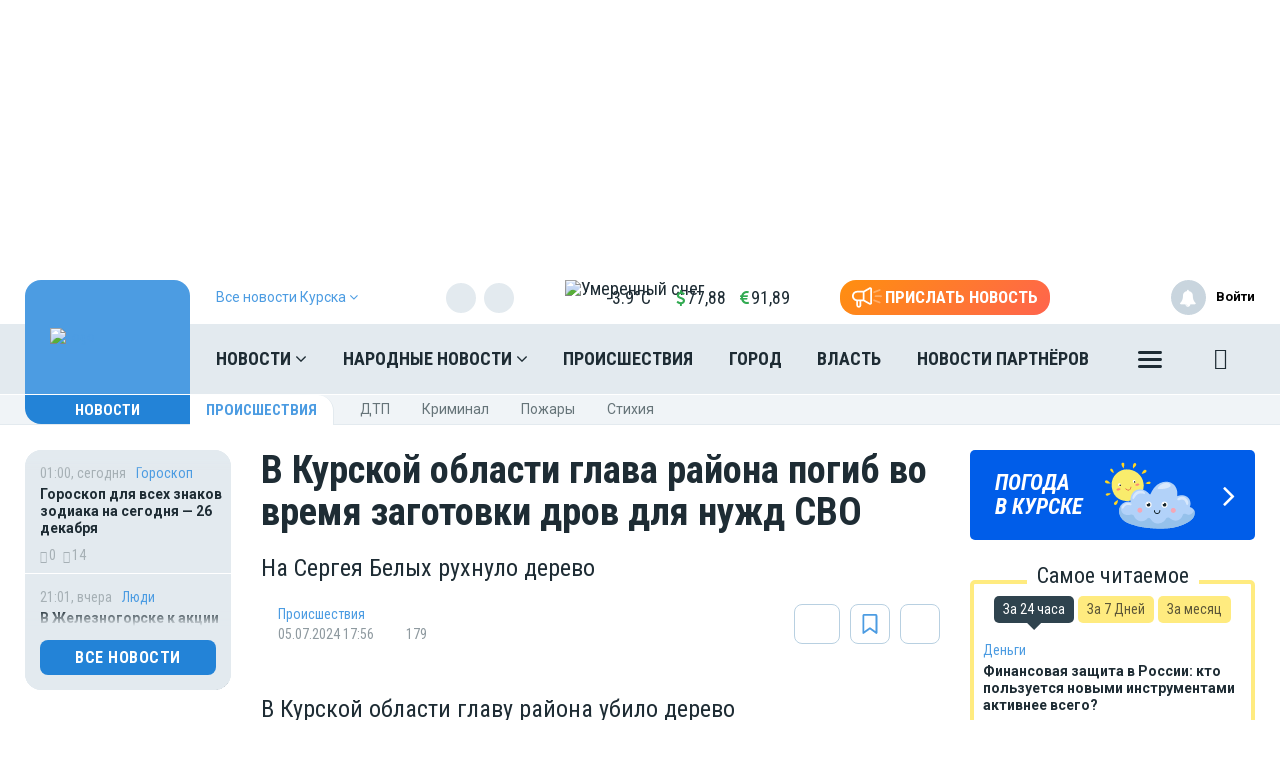

--- FILE ---
content_type: text/html; charset=UTF-8
request_url: https://moe-kursk.ru/news/city/1193713
body_size: 27289
content:
<!DOCTYPE html>
<html lang="ru" prefix="og: http://ogp.me/ns# article: http://ogp.me/ns/article# profile: http://ogp.me/ns/profile# fb: http://ogp.me/ns/fb# video: http://ogp.me/ns/video#">
<head>
                        <link href="https://moe-kursk.ru/news/incidents/1193713/amp" rel="amphtml"/>
        <meta name="yandex-verification" content="29733eddf5b428e7"/>
    <meta http-equiv="x-dns-prefetch-control" content="on">
    <meta charset="utf-8"/>
    <style type="text/css">
        body.modal-open {
            overflow: inherit;
            padding-right: 0 !important;
        }
    </style>
    <meta property="og:site_name" content="МОЁ! Online. Все новости Курска"/>
 <link rel="apple-touch-icon" sizes="180x180" href="/themes/default/front/img/favicon/apple-touch-icon.png">
    <link rel="icon" type="image/png" sizes="32x32" href="/themes/default/front/img/favicon/favicon-32x32.png">
    <link rel="icon" type="image/png" sizes="16x16" href="/themes/default/front/img/favicon/favicon-16x16.png">
    <link rel="manifest" href="/manifest.json">
    <link rel="mask-icon" href="/themes/default/front/img/favicon/safari-pinned-tab.svg" color="#5bbad5">
    <meta name="apple-mobile-web-app-title" content="МОЁ! Online">
    <meta name="application-name" content="МОЁ! Online">
    <meta name="msapplication-TileColor" content="#2d89ef">
    <meta name="msapplication-TileImage" content="/themes/default/front/img/favicon/mstile-144x144.png">
    <meta name="theme-color" content="#3f8ccf">
<script>window.yaContextCb=window.yaContextCb||[]</script>
<script src="https://yandex.ru/ads/system/context.js" async></script>
    <meta property="og:title" content="В Курской области глава района погиб во время заготовки дров для нужд СВО"/>
    <meta property="og:type" content="article"/>
    <meta property="og:url" content="https://moe-kursk.ru/news/incidents/1193713"/>
    <meta property="og:description" content="На Сергея Белых рухнуло дерево"/>
    <meta property="og:locale" content="ru_RU"/>
    <meta property="og:image" content="https://moe-kursk.ru/media_new/1/9/6/2/4/2/8/material_1193713/original_photo-thumb_650.jpg"/>
    <link rel="dns-prefetch" href="https://an.yandex.ru/">
    <link rel="dns-prefetch" href="https://ads.adfox.ru/">
    <link rel="dns-prefetch" href="http://counter.yadro.ru/">
    <link rel="dns-prefetch" href="https://mc.yandex.ru/">
    <link rel="dns-prefetch" href="https://yastatic.net/">
    <link rel="dns-prefetch" href="http://mediametrics.ru/">
    <link rel="dns-prefetch" href="https://vk.com/">
    <link rel="dns-prefetch" href="https://ok.ru/">
    <link rel="dns-prefetch" href="https://connect.ok.ru/">
    <link rel="dns-prefetch" href="https://st.yandexadexchange.net/">
    <link rel="preconnect" href="https://an.yandex.ru/" crossorigin>
    <link rel="preconnect" href="https://ads.adfox.ru/" crossorigin>
    <link rel="preconnect" href="http://counter.yadro.ru/" crossorigin>
    <link rel="preconnect" href="https://mc.yandex.ru/" crossorigin>
    <link rel="preconnect" href="https://yastatic.net/" crossorigin>
    <link rel="preconnect" href="http://mediametrics.ru/" crossorigin>
    <link rel="preconnect" href="https://vk.com/" crossorigin>
    <link rel="preconnect" href="https://connect.ok.ru/" crossorigin>
    <link rel="preconnect" href="https://connect.mail.ru/" crossorigin>
    <link rel="preconnect" href="https://st.yandexadexchange.net/" crossorigin>
    <meta property="article:published_time" content="05.07.2024 17:56"/>
    <meta property="article:tag" content="Происшествия"/>
    <meta name="keywords" content="Происшествия">

    <title>В Курской области глава района погиб во время заготовки дров для нужд СВО - Новости Курска</title>
    <meta name="description" content="На Сергея Белых рухнуло дерево"/>
    <meta name="_token" content="HbyV5rYRgrBvBeZY7isUWAX4iKvWBzd6N0sCkHDs"/>
    <meta name="csrf-token" content="HbyV5rYRgrBvBeZY7isUWAX4iKvWBzd6N0sCkHDs">
    <meta http-equiv="X-UA-Compatible" content="IE=edge"/>
    <meta name="viewport" content="width=device-width, initial-scale=1, maximum-scale=5"/>
    <link rel="preconnect" href="https://fonts.gstatic.com">
    <link rel="preload" href="/themes/default/front/fonts/Icons/icon/fonts/icomoon.ttf" as="font" type="font/ttf" crossorigin="anonymous">
    <link href="https://fonts.googleapis.com/css2?family=Open+Sans+Condensed:wght@700&family=Open+Sans:ital,wght@0,300;0,400;0,700;1,300;1,400;1,700&family=PT+Serif:ital,wght@1,700&family=Roboto+Condensed:ital,wght@0,400;0,700;1,300;1,400;1,700&family=Roboto:ital,wght@0,100;0,300;0,400;0,700;1,400;1,700&display=swap"
          rel="stylesheet">
    <link href="https://fonts.googleapis.com/css2?family=Exo+2:wght@900&display=swap" rel="stylesheet">
    
                    <link rel="stylesheet" href="https://moe-kursk.ru/font-awesome-4.7.0/css/font-awesome.min.css">
                        <link rel="stylesheet" href="/css/moe.css?id=92bbb6ae856641a68812"/>
                <link rel="stylesheet" href="https://moe-kursk.ru/themes/default/front/css/comments.css?ver=1766728537"/>
    <style>
        .min-left .image-box-author,
        .min-right .image-box-author {
            display: none !important;
        }
    </style>
</head>
<body class="">

    <div><!-- Yandex.RTB R-A-111443-10 -->
<script>window.yaContextCb.push(()=>{
  Ya.Context.AdvManager.render({
    type: 'fullscreen',
    blockId: 'R-A-111443-10'
  })
})</script></div>

    <div class="inTop hidden-xs">
        <span><p class="top"></p></span>
    </div>
    
            <section class="container container-ad1">
            <div id="header_baner" style="width: auto">
                <!--AdFox START-->
<!--newmoe-->
<!--Площадка: moe-kursk.ru / МОЁ! Курск / AD1-1230-->
<!--Категория: <не задана>-->
<!--Тип баннера: AD1-1230-->
<div id="adfox_17636445704418027"></div>
<script>
    window.yaContextCb.push(()=>{
        Ya.adfoxCode.createAdaptive({
            ownerId: 260671,
            containerId: 'adfox_17636445704418027',
            params: {
                p1: 'cezdu',
                p2: 'frzw'
            }
        }, ['desktop'], {
            tabletWidth: 1199,
            phoneWidth: 991,
            isAutoReloads: false
        })
    })
</script>

<!--AdFox START-->
<!--newmoe-->
<!--Площадка: moe-kursk.ru / МОЁ! Курск / AD1-940-->
<!--Категория: <не задана>-->
<!--Тип баннера: AD1-940-->
<div id="adfox_176364461415718027"></div>
<script>
    window.yaContextCb.push(()=>{
        Ya.adfoxCode.createAdaptive({
            ownerId: 260671,
            containerId: 'adfox_176364461415718027',
            params: {
                p1: 'cezdw',
                p2: 'frzx'
            }
        }, ['tablet'], {
            tabletWidth: 1199,
            phoneWidth: 991,
            isAutoReloads: false
        })
    })
</script>

<!--AdFox START-->
<!--newmoe-->
<!--Площадка: moe-kursk.ru / МОЁ! Курск / AD1-720-->
<!--Категория: <не задана>-->
<!--Тип баннера: AD1-720-->
<div id="adfox_176364465237458027"></div>
<script>
    window.yaContextCb.push(()=>{
        Ya.adfoxCode.createAdaptive({
            ownerId: 260671,
            containerId: 'adfox_176364465237458027',
            params: {
                p1: 'cezdv',
                p2: 'frzy'
            }
        }, ['phone'], {
            tabletWidth: 1199,
            phoneWidth: 991,
            isAutoReloads: false
        })
    })
</script>
            </div>
        </section>
        <header class="main-header-2020 hidden-xs">
    <div class="header-line-1">
        <div class="header-line-1-back"></div>
        <div class="container">
            <div class="container-in">
                <div class="header-logo-2020 header-logo-2023">
                    <a href="/">
                        
                        <img src="/themes/default/front/img/logo-ny-2023.svg" alt="Logo">

                        

                        
                    </a>
                    <div class="dropdown select-city">
                        <div class="selected-city" data-toggle="dropdown" aria-haspopup="true"
                             aria-expanded="false">
                            <a>
                                <span>Все новости <br/>Курска
                                    <i class="fa fa-angle-down" aria-hidden="true"></i>
                                </span>
                            </a>
                        </div>
                        <ul class="dropdown-menu">
                            <li style=""><a href="https://moe-belgorod.ru">Белгорода</a></li>
                            <li style=""><a href="https://moe-online.ru">Воронежа</a></li>
                            <li style="display:none"><a href="https://moe-kursk.ru">Курска</a></li>
                            <li style=""><a href="https://moe-lipetsk.ru">Липецка</a></li>
                            <li style=""><a href="https://moe-tambov.ru">Тамбова</a></li>
                        </ul>
                    </div>
                </div>
                <div class="header-content">
                    
                    <div class="header-line-add">
                        <div class="header-line-add-in ">
                            <div class="dropdown select-city">
                                <div class="selected-city" data-toggle="dropdown" aria-haspopup="true"
                                     aria-expanded="false">
                                    <a>
                                        <span>Все новости Курска
                                            <i class="fa fa-angle-down" aria-hidden="true"></i>
                                        </span>
                                    </a>
                                </div>
                                <ul class="dropdown-menu">
                                    <li style=""><a href="https://moe-belgorod.ru">Белгорода</a></li>
                                    <li style=""><a href="https://moe-online.ru">Воронежа</a></li>
                                    <li style="display:none"><a href="https://moe-kursk.ru">Курска</a></li>
                                    <li style=""><a href="https://moe-lipetsk.ru">Липецка</a></li>
                                    <li style=""><a href="https://moe-tambov.ru">Тамбова</a></li>

                                </ul>
                            </div>
                                                            <div class="soc-block hidden-sm">
                                    <noindex>
                                        <div class="soc-in-menu"><p>Мы в соцсетях:</p>
                        <a href="https://dzen.ru/news/?favid=254121146" rel="nofollow, noreferrer" target="_blank" class="soc-button soc-in-menu-zen"></a>
                    <a href="https://vk.com/kursk.news" rel="nofollow, noreferrer" target="_blank" class="soc-button soc-in-menu-vk"></a>
                    <a href="https://ok.ru/kursknews" rel="nofollow, noreferrer" target="_blank" class="soc-button soc-in-menu-ok"></a>
            </div>

                                    </noindex>
                                </div>
                                                        <div class="vue-code">
                                <weather-and-valute></weather-and-valute>
                            </div>
                            <a href="/frontnews/add" title="Прислать новость"
                               onclick="ym(207009, 'reachGoal', 'knopka_sverxy'); return true;"
                               class="btn-send-nn max hidden-sm hidden-md">
                                <svg version="1.1" id="Layer_1" xmlns="http://www.w3.org/2000/svg" xmlns:xlink="http://www.w3.org/1999/xlink" x="0px" y="0px"
                                     width="100px" height="68px" viewBox="0 0 100 68" enable-background="new 0 0 100 68" xml:space="preserve">
                                <g>
                                    <path fill="#FFFFFF" d="M16.813,65.537c-1.562-1.563-2.438-3.682-2.437-5.891V46.172c-3.524-0.607-6.774-2.293-9.303-4.822
                                        c-6.761-6.757-6.764-17.716-0.007-24.477c0.002-0.002,0.004-0.005,0.007-0.007c3.249-3.248,7.655-5.071,12.249-5.071h20.774
                                        L57.167,0.893c0.989-0.575,2.115-0.876,3.26-0.873c0.013,0,0.021,0,0.031,0.002V0.02c1.144,0.006,2.267,0.312,3.255,0.886
                                        c0.989,0.568,1.809,1.389,2.375,2.38c0.58,0.995,0.885,2.122,0.88,3.273V51.66c0.003,1.14-0.296,2.26-0.862,3.248
                                        c-0.571,0.996-1.395,1.824-2.387,2.406c-0.994,0.572-2.121,0.877-3.271,0.883c-1.142,0.002-2.265-0.295-3.255-0.859L38.095,46.424
                                        h-7.053v13.223c0,2.213-0.88,4.332-2.442,5.893c-1.562,1.564-3.681,2.443-5.891,2.441C20.498,67.98,18.376,67.102,16.813,65.537z
                                         M20.259,59.646c0,0.646,0.262,1.268,0.722,1.73c0.454,0.455,1.08,0.711,1.728,0.717c0.647-0.004,1.267-0.261,1.726-0.717
                                        c0.458-0.46,0.716-1.083,0.716-1.73V46.424h-4.892V59.646z M60.113,52.223c0.097,0.058,0.207,0.086,0.318,0.084
                                        c0.112,0.002,0.225-0.026,0.321-0.084c0.104-0.057,0.188-0.143,0.241-0.248c0.058-0.094,0.087-0.203,0.086-0.313V6.559
                                        c-0.003-0.12-0.036-0.237-0.1-0.339c-0.113-0.194-0.323-0.312-0.549-0.31l-0.037-0.006c-0.101,0.006-0.196,0.037-0.283,0.091
                                        l-18.29,10.453V41.77L60.113,52.223z M35.932,40.539V17.685l-18.611-0.006c-3.032,0.002-5.94,1.208-8.084,3.353
                                        c-4.459,4.462-4.459,11.693,0,16.155c2.145,2.145,5.052,3.35,8.084,3.353L35.932,40.539L35.932,40.539z"/>
                                </g>
                                                                    <path id="s01" fill="#FFFFFF" d="M70.667,17.289c-0.573-1.516,0.19-3.21,1.706-3.784c0.006-0.002,0.012-0.004,0.018-0.006
                                    L91.18,6.454c1.521-0.571,3.217,0.198,3.788,1.718c0.001,0.001,0.001,0.002,0.001,0.003c0.572,1.52-0.195,3.215-1.717,3.787
                                    c-0.002,0.001-0.003,0.001-0.005,0.002l-18.791,7.047c-1.519,0.572-3.214-0.195-3.785-1.713
                                    C70.67,17.295,70.668,17.292,70.667,17.289z"/>
                                                                    <path id="s02" fill="#FFFFFF" d="M97.048,32.773l-18.94-0.085c-1.625-0.007-2.937-1.331-2.93-2.956c0-0.001,0-0.002,0-0.003
                                    c0.006-1.624,1.328-2.935,2.951-2.929c0.001,0,0.002,0,0.002,0l18.939,0.085c1.621,0.003,2.933,1.319,2.93,2.94
                                    c0,0.007,0,0.014,0,0.02c-0.006,1.62-1.32,2.929-2.939,2.928H97.048L97.048,32.773z"/>
                                                                    <path id="s03" fill="#FFFFFF" d="M91.18,53.199l-18.753-7.047c-1.521-0.568-2.292-2.264-1.724-3.783
                                    c0-0.002,0.001-0.004,0.002-0.006c0.574-1.522,2.271-2.293,3.795-1.723l18.753,7.047c1.521,0.573,2.288,2.271,1.716,3.795
                                    c-0.431,1.146-1.527,1.906-2.754,1.906C91.861,53.389,91.512,53.324,91.18,53.199z"/>
                                </svg>
                                <span>Прислать новость</span>
                            </a>
                            <a href="/frontnews/add" title="Прислать новость"
                               onclick="ym(207009, 'reachGoal', 'knopka_sverxy'); return true;"
                               class="btn-send-nn min visible-sm visible-md">
                                <svg version="1.1" id="Layer_1" xmlns="http://www.w3.org/2000/svg" xmlns:xlink="http://www.w3.org/1999/xlink" x="0px" y="0px"
                                     width="100px" height="68px" viewBox="0 0 100 68" enable-background="new 0 0 100 68" xml:space="preserve">
                                <g>
                                    <path fill="#FFFFFF" d="M16.813,65.537c-1.562-1.563-2.438-3.682-2.437-5.891V46.172c-3.524-0.607-6.774-2.293-9.303-4.822
                                        c-6.761-6.757-6.764-17.716-0.007-24.477c0.002-0.002,0.004-0.005,0.007-0.007c3.249-3.248,7.655-5.071,12.249-5.071h20.774
                                        L57.167,0.893c0.989-0.575,2.115-0.876,3.26-0.873c0.013,0,0.021,0,0.031,0.002V0.02c1.144,0.006,2.267,0.312,3.255,0.886
                                        c0.989,0.568,1.809,1.389,2.375,2.38c0.58,0.995,0.885,2.122,0.88,3.273V51.66c0.003,1.14-0.296,2.26-0.862,3.248
                                        c-0.571,0.996-1.395,1.824-2.387,2.406c-0.994,0.572-2.121,0.877-3.271,0.883c-1.142,0.002-2.265-0.295-3.255-0.859L38.095,46.424
                                        h-7.053v13.223c0,2.213-0.88,4.332-2.442,5.893c-1.562,1.564-3.681,2.443-5.891,2.441C20.498,67.98,18.376,67.102,16.813,65.537z
                                         M20.259,59.646c0,0.646,0.262,1.268,0.722,1.73c0.454,0.455,1.08,0.711,1.728,0.717c0.647-0.004,1.267-0.261,1.726-0.717
                                        c0.458-0.46,0.716-1.083,0.716-1.73V46.424h-4.892V59.646z M60.113,52.223c0.097,0.058,0.207,0.086,0.318,0.084
                                        c0.112,0.002,0.225-0.026,0.321-0.084c0.104-0.057,0.188-0.143,0.241-0.248c0.058-0.094,0.087-0.203,0.086-0.313V6.559
                                        c-0.003-0.12-0.036-0.237-0.1-0.339c-0.113-0.194-0.323-0.312-0.549-0.31l-0.037-0.006c-0.101,0.006-0.196,0.037-0.283,0.091
                                        l-18.29,10.453V41.77L60.113,52.223z M35.932,40.539V17.685l-18.611-0.006c-3.032,0.002-5.94,1.208-8.084,3.353
                                        c-4.459,4.462-4.459,11.693,0,16.155c2.145,2.145,5.052,3.35,8.084,3.353L35.932,40.539L35.932,40.539z"/>
                                </g>
                                                                    <path id="s01" fill="#FFFFFF" d="M70.667,17.289c-0.573-1.516,0.19-3.21,1.706-3.784c0.006-0.002,0.012-0.004,0.018-0.006
                                    L91.18,6.454c1.521-0.571,3.217,0.198,3.788,1.718c0.001,0.001,0.001,0.002,0.001,0.003c0.572,1.52-0.195,3.215-1.717,3.787
                                    c-0.002,0.001-0.003,0.001-0.005,0.002l-18.791,7.047c-1.519,0.572-3.214-0.195-3.785-1.713
                                    C70.67,17.295,70.668,17.292,70.667,17.289z"/>
                                                                    <path id="s02" fill="#FFFFFF" d="M97.048,32.773l-18.94-0.085c-1.625-0.007-2.937-1.331-2.93-2.956c0-0.001,0-0.002,0-0.003
                                    c0.006-1.624,1.328-2.935,2.951-2.929c0.001,0,0.002,0,0.002,0l18.939,0.085c1.621,0.003,2.933,1.319,2.93,2.94
                                    c0,0.007,0,0.014,0,0.02c-0.006,1.62-1.32,2.929-2.939,2.928H97.048L97.048,32.773z"/>
                                                                    <path id="s03" fill="#FFFFFF" d="M91.18,53.199l-18.753-7.047c-1.521-0.568-2.292-2.264-1.724-3.783
                                    c0-0.002,0.001-0.004,0.002-0.006c0.574-1.522,2.271-2.293,3.795-1.723l18.753,7.047c1.521,0.573,2.288,2.271,1.716,3.795
                                    c-0.431,1.146-1.527,1.906-2.754,1.906C91.861,53.389,91.512,53.324,91.18,53.199z"/>
                                </svg>
                                <span>Прислать новость</span>
                            </a>
                            
                            
                            
                            
                        </div>

                    </div>
                    <nav class="greedy greedy-1 greedy-nav nav_wr_small">
                        <ul class="links links-1"> <li class="greedy-li nav_dropdown"> <a class="greedy-a" href="https://moe-kursk.ru/news">Новости <i class="fa fa-angle-down" aria-hidden="true"></i> </a> <div class="dropdown-panel novosti_vse"> <div class="novosti_vse_head"> <a href="https://moe-kursk.ru/news" class="all_novosi">Читать все новости</a> <div class="novosti_vse_top"> <div> <i><span class="icon-icon-moe-31"></span></i> <a href="https://moe-kursk.ru/archive">Архив материалов</a> </div> </div> <div class="novosti_vse_photo_video"> <span class="icon-icon-moe-37"></span><a href="https://moe-kursk.ru/photogallery">Фото</a> <span class="icon-icon-moe-33"></span><a href="https://moe-kursk.ru/videogallery">Видео</a> </div> </div> <div class="novosti_vse_right_side"> <div class="novosti_vse_small_head">Рубрики</div> <div class="dropdown-panel-list"> <a href="https://moe-kursk.ru/news/moda-i-krasota">Красота и стиль</a> <a href="https://moe-kursk.ru/news/city">Город</a> <a href="https://moe-kursk.ru/news/society">Общество</a> <a href="https://moe-kursk.ru/news/people">Люди</a> <a href="https://moe-kursk.ru/news/transport">Транспорт</a> <a href="https://moe-kursk.ru/news/weather">Погода</a> <a href="https://moe-kursk.ru/news/incidents">Происшествия</a> <a href="https://moe-kursk.ru/news/money">Деньги</a> <a href="https://moe-kursk.ru/news/economy">Экономика</a> <a href="https://moe-kursk.ru/news/control">Власть</a> <a href="https://moe-kursk.ru/news/culture">Культура</a> <a href="https://moe-kursk.ru/news/muzyka-vinil-istorii">Музыка. Винил. Истории</a> <a href="https://moe-kursk.ru/news/sport">Спорт</a> <a href="https://moe-kursk.ru/news/property">Недвижимость</a> <a href="https://moe-kursk.ru/news/goroskop">Гороскоп</a> <a href="https://moe-kursk.ru/news/ogorod">Сад и огород</a> <a href="https://moe-kursk.ru/news/recipes">Рецепты</a> <a href="https://moe-kursk.ru/news/ecology">Экология</a> <a href="https://moe-kursk.ru/news/zhivotnie">Животные</a> <a href="https://moe-kursk.ru/news/ofitsialno">Официально</a> <a href="https://moe-kursk.ru/news/byd-v-kurse">Будь в курсе</a> <a href="https://moe-kursk.ru/news/first-person">От первого лица</a> <a href="https://moe-kursk.ru/news/moyo_auto">Авто</a> <a href="https://moe-kursk.ru/news/moyo_zdorovje">Здоровье</a> <a href="https://moe-kursk.ru/news/obyavleniya">Объявления</a> <a href="https://moe-kursk.ru/news/astrologiya">Астрология и самопознание</a> <a href="https://moe-kursk.ru/news/kalendar">Календарь</a> <a href="https://moe-kursk.ru/news/news-partner">Новости партнёров</a> <a href="https://moe-kursk.ru/news/tests-poll">Тесты</a> </div> <div class="novosti_vse_small_head">Спецпроекты</div> <div class="dropdown-panel-list"> <a href="https://moe-kursk.ru/news/davajte-obsudim">Давайте обсудим</a> <a href="https://moe-kursk.ru/news/intervyu">Интервью</a> <a href="https://moe-kursk.ru/news/lichnyj-opyt">Личный опыт</a> <a href="https://moe-kursk.ru/news/pomozhem-razobratsya">Поможем разобраться</a> <a href="https://moe-kursk.ru/news/polls">Опросы</a> </div> </div> </div> </li> <li class="greedy-li nav_dropdown greedy-li-nn"> <a class="greedy-a" href="https://moe-kursk.ru/nn">Народные новости <i class="fa fa-angle-down" aria-hidden="true"></i> </a> <div class="dropdown-panel novosti_vse_nn"> <div class="dropdown-panel-list"> <div class="dpl-list-item"> <a href="https://moe-kursk.ru/nn/auto"><span class="nn-nn-icons-auto"></span> <span>Авто</span></a> </div> <div class="dpl-list-item"> <a href="https://moe-kursk.ru/nn/art-kafe"><span class="nn-art-cafe"></span> <span>Арт-кафе</span></a> </div> <div class="dpl-list-item"> <a href="https://moe-kursk.ru/nn/thanks"><span class="nn-nn-icons-thanks"></span> <span>Большое спасибо!</span></a> </div> <div class="dpl-list-item"> <a href="https://moe-kursk.ru/nn/horoscopes"><span class="nn-nn-icons-goroscop"></span> <span>Гороскопы</span></a> </div> <div class="dpl-list-item"> <a href="https://moe-kursk.ru/nn/detskiy-vopros"><i class="fa fa-child" aria-hidden="true" style="font-size: 17px;margin: -2px 6px 0 0;padding-left: 1px;"></i> <span>Детский вопрос</span></a> </div> <div class="dpl-list-item"> <a href="https://moe-kursk.ru/nn/animals"><span class="nn-nn-icons-animals"></span> <span>Животные</span></a> </div> <div class="dpl-list-item"> <a href="https://moe-kursk.ru/nn/zkh"><span class="nn-nn-icons-zhkh"></span> <span>ЖКХ</span></a> </div> <div class="dpl-list-item"> <a href="https://moe-kursk.ru/nn/zapisochki"><span class="nn-nn-icons-note"></span> <span>Записочки</span></a> </div> <div class="dpl-list-item"> <a href="https://moe-kursk.ru/nn/zatsepilo"><span class="nn-nn-icons-zatcepilo"></span> <span>Зацепило!</span></a> </div> <div class="dpl-list-item"> <a href="https://moe-kursk.ru/nn/cinema"><span class="nn-nn-icons-cinema"></span> <span>Кино</span></a> </div> <div class="dpl-list-item"> <a href="https://moe-kursk.ru/nn/m-zh"><span class="nn-nn-icons-male-famale"></span> <span>Мужчина и Женщина</span></a> </div> <div class="dpl-list-item"> <a href="https://moe-kursk.ru/nn/music"><span class="nn-nn-icons-music"></span> <span>Музыка</span></a> </div> <div class="dpl-list-item"> <a href="https://moe-kursk.ru/nn/ncontrol"><span class="nn-nn-icons-n-controle"></span> <span>Народный контроль</span></a> </div> <div class="dpl-list-item"> <a href="https://moe-kursk.ru/nn/darom"><span class="nn-nn-icons-darom"></span> <span>Отдам даром</span></a> </div> <div class="dpl-list-item"> <a href="https://moe-kursk.ru/nn/pozdrav"><span class="nn-nn-icons-congratulations"></span> <span>Поздравления</span></a> </div> <div class="dpl-list-item"> <a href="https://moe-kursk.ru/nn/poetry"><span class="nn-poetry"></span> <span>Поэтический клуб</span></a> </div> <div class="dpl-list-item"> <a href="https://moe-kursk.ru/nn/eda"><span class="nn-nn-icons-appetit"></span> <span>Приятного аппетита</span></a> </div> <div class="dpl-list-item"> <a href="https://moe-kursk.ru/nn/travel"><span class="nn-nn-icons-travel"></span> <span>Путешествия</span></a> </div> <div class="dpl-list-item"> <a href="https://ogorod.moe-online.ru/forum"><span class="nn-nn-icons-sad-ogorod"></span> <span>Сад и огород</span></a> </div> <div class="dpl-list-item"> <a href="https://moe-kursk.ru/nn/sports"><span class="nn-sport"></span> <span>Спорт</span></a> </div> <div class="dpl-list-item"> <a href="https://moe-kursk.ru/nn/support"><span class="nn-nn-icons-support"></span> <span>Техподдержка</span></a> </div> <div class="dpl-list-item"> <a href="https://moe-kursk.ru/nn/creative"><span class="nn-nn-icons-humor"></span> <span>Юмор и креатив</span></a> </div> <div class="dpl-list-item"> <a href="https://moe-kursk.ru/nn/reporter"><span class="nn-nn-icons-reportor"></span> <span>Я  — репортёр</span></a> </div> </div> </div> </li> <li class="greedy-li in-main-992"> <a class="greedy-a"                    href="https://moe-kursk.ru/news/incidents">Происшествия</a> </li> <li class="greedy-li in-main-992"> <a class="greedy-a"                    href="https://moe-kursk.ru/news/city">Город</a> </li> <li class="greedy-li in-main-1200"> <a class="greedy-a"                    href="https://moe-kursk.ru/news/control">Власть</a> </li> <li class="greedy-li in-main-1200"> <a class="greedy-a"                    href="https://moe-kursk.ru/news/news-partner">Новости партнёров</a> </li> <li class="greedy-li in-main-1920"> <a class="greedy-a"                    href="https://moe-kursk.ru/news/money">Деньги</a> </li> <li class="greedy-li in-main-1920"> <a class="greedy-a"                    href="https://moe-kursk.ru/news/culture">Культура</a> </li> <li class="greedy-li in-main-1920"> <a class="greedy-a"                    href="https://moe-kursk.ru/news/city/news-zkh">ЖКХ</a> </li> <li class="greedy-li "> <a class="greedy-a"                    href="https://moe-kursk.ru/news/recipes">Рецепты</a> </li> <li class="greedy-li "> <a class="greedy-a"                    href="https://moe-kursk.ru/news/property">Недвижимость</a> </li> <li class="greedy-li "> <a class="greedy-a"                    href="https://moe-kursk.ru/news/goroskop">Гороскоп</a> </li> <li class="greedy-li "> <a class="greedy-a"                   target="_blank" href="https://moe-kursk.ru/rules">Правила общения</a> </li> <li class="greedy-li "> <a class="greedy-a"                    href="https://moe-kursk.ru/opinion">Мнения</a> </li> </ul> <ul class="links greedy-show-more"> <li class="greedy-li nav_dropdown"> <a class="greedy-btn greedy-a" href="#" title="Ещё"> <span class="greedy-sandwich-line"></span> <span class="greedy-sandwich-line"></span> <span class="greedy-sandwich-line"></span> </a> <div class="dropdown-panel dropdown-panel-add"> <ul class="hidden-links hidden-links-1 dropdown-panel-list"> <li class="greedy-li in-main-992"> <a class="greedy-a"                                href="https://moe-kursk.ru/news/incidents">Происшествия</a> </li> <li class="greedy-li in-main-992"> <a class="greedy-a"                                href="https://moe-kursk.ru/news/city">Город</a> </li> <li class="greedy-li in-main-1200"> <a class="greedy-a"                                href="https://moe-kursk.ru/news/control">Власть</a> </li> <li class="greedy-li in-main-1200"> <a class="greedy-a"                                href="https://moe-kursk.ru/news/news-partner">Новости партнёров</a> </li> <li class="greedy-li in-main-1920"> <a class="greedy-a"                                href="https://moe-kursk.ru/news/money">Деньги</a> </li> <li class="greedy-li in-main-1920"> <a class="greedy-a"                                href="https://moe-kursk.ru/news/culture">Культура</a> </li> <li class="greedy-li in-main-1920"> <a class="greedy-a"                                href="https://moe-kursk.ru/news/city/news-zkh">ЖКХ</a> </li> <li class="greedy-li "> <a class="greedy-a"                                href="https://moe-kursk.ru/news/recipes">Рецепты</a> </li> <li class="greedy-li "> <a class="greedy-a"                                href="https://moe-kursk.ru/news/property">Недвижимость</a> </li> <li class="greedy-li "> <a class="greedy-a"                                href="https://moe-kursk.ru/news/goroskop">Гороскоп</a> </li> <li class="greedy-li "> <a class="greedy-a"                               target="_blank" href="https://moe-kursk.ru/rules">Правила общения</a> </li> <li class="greedy-li "> <a class="greedy-a"                                href="https://moe-kursk.ru/opinion">Мнения</a> </li> </ul> <div class="dropdown-panel-footer"> <noindex> <div class="soc-in-menu"><p>Мы в соцсетях:</p> <a href="https://dzen.ru/news/?favid=254121146" rel="nofollow, noreferrer" target="_blank" class="soc-button soc-in-menu-zen"></a> <a href="https://vk.com/kursk.news" rel="nofollow, noreferrer" target="_blank" class="soc-button soc-in-menu-vk"></a> <a href="https://ok.ru/kursknews" rel="nofollow, noreferrer" target="_blank" class="soc-button soc-in-menu-ok"></a> </div> </noindex> </div> </div> </li> </ul> 
                        

                        <div class="greedy-nav-fixed">
                            <a href="/search" class="search" title="Поиск" rel="search">
                                <i><span class="icon-icon-moe-20"></span></i>
                            </a>
                        </div>
                    </nav>
                    

                    
                    <div class="greedy-nav-top-fixed">
                        
                                                    
                            <ul class="links greedy-visible">
                                <li class="greedy-li parent-rubric">
                                    <a href="https://moe-kursk.ru/news" class="greedy-a">Новости
                                        <!--<i class="fa fa-angle-down" aria-hidden="true"></i>-->
                                    </a>
                                    <div class="greedy-show-more nav_dropdown">
                                        <a class="greedy-btn greedy-a" href="#" title="Ещё">
                                            <span class="greedy-sandwich-line"></span>
                                            <span class="greedy-sandwich-line"></span>
                                            <span class="greedy-sandwich-line"></span>
                                        </a>
                                        <div class="dropdown-panel dropdown-panel-add">
                                            <ul class="dropdown-panel-list">
    <li><a href="https://moe-kursk.ru/news">Новости</a></li>
    <li><a href="https://moe-kursk.ru/nn">Народные новости</a></li>
            <li class="in-main-992"><a  href="https://moe-kursk.ru/news/incidents">Происшествия</a></li>
            <li class="in-main-992"><a  href="https://moe-kursk.ru/news/city">Город</a></li>
            <li class="in-main-1200"><a  href="https://moe-kursk.ru/news/control">Власть</a></li>
            <li class="in-main-1200"><a  href="https://moe-kursk.ru/news/news-partner">Новости партнёров</a></li>
            <li class="in-main-1920"><a  href="https://moe-kursk.ru/news/money">Деньги</a></li>
            <li class="in-main-1920"><a  href="https://moe-kursk.ru/news/culture">Культура</a></li>
            <li class="in-main-1920"><a  href="https://moe-kursk.ru/news/city/news-zkh">ЖКХ</a></li>
            <li class=""><a  href="https://moe-kursk.ru/news/recipes">Рецепты</a></li>
            <li class=""><a  href="https://moe-kursk.ru/news/property">Недвижимость</a></li>
            <li class=""><a  href="https://moe-kursk.ru/news/goroskop">Гороскоп</a></li>
            <li class=""><a target="_blank" href="https://moe-kursk.ru/rules">Правила общения</a></li>
            <li class=""><a  href="https://moe-kursk.ru/opinion">Мнения</a></li>
    </ul>

                                            <div class="dropdown-panel-footer">
                                                <noindex>
                                                    <div class="soc-in-menu"><p>Мы в соцсетях:</p>
                        <a href="https://dzen.ru/news/?favid=254121146" rel="nofollow, noreferrer" target="_blank" class="soc-button soc-in-menu-zen"></a>
                    <a href="https://vk.com/kursk.news" rel="nofollow, noreferrer" target="_blank" class="soc-button soc-in-menu-vk"></a>
                    <a href="https://ok.ru/kursknews" rel="nofollow, noreferrer" target="_blank" class="soc-button soc-in-menu-ok"></a>
            </div>

                                                </noindex>
                                            </div>
                                        </div>
                                    </div>
                                </li>
                                                                    <li class="greedy-li greedy-li-name-rubric nav_dropdown">
                                        <a class="greedy-a"
                                           href="#">Происшествия
                                                                                            <i class="fa fa-angle-down" aria-hidden="true"></i>
                                                                                    </a>
                                                                                    <div class="dropdown-panel dropdown-panel-extended">
                                                <ul class="dropdown-panel-list">
                                                                                                            <li>
                                                            <a href="https://moe-kursk.ru/news/moyo_auto"
                                                               class=""
                                                            >Авто</a>
                                                        </li>
                                                                                                            <li>
                                                            <a href="https://moe-kursk.ru/news/astrologiya"
                                                               class=""
                                                            >Астрология и самопознание</a>
                                                        </li>
                                                                                                            <li>
                                                            <a href="https://moe-kursk.ru/news/byd-v-kurse"
                                                               class=""
                                                            >Будь в курсе</a>
                                                        </li>
                                                                                                            <li>
                                                            <a href="https://moe-kursk.ru/news/control"
                                                               class=""
                                                            >Власть</a>
                                                        </li>
                                                                                                            <li>
                                                            <a href="https://moe-kursk.ru/news/city"
                                                               class=""
                                                            >Город</a>
                                                        </li>
                                                                                                            <li>
                                                            <a href="https://moe-kursk.ru/news/goroskop"
                                                               class=""
                                                            >Гороскоп</a>
                                                        </li>
                                                                                                            <li>
                                                            <a href="https://moe-kursk.ru/news/davajte-obsudim"
                                                               class=""
                                                            >Давайте обсудим</a>
                                                        </li>
                                                                                                            <li>
                                                            <a href="https://moe-kursk.ru/news/money"
                                                               class=""
                                                            >Деньги</a>
                                                        </li>
                                                                                                            <li>
                                                            <a href="https://moe-kursk.ru/news/zhivotnie"
                                                               class=""
                                                            >Животные</a>
                                                        </li>
                                                                                                            <li>
                                                            <a href="https://moe-kursk.ru/news/moyo_zdorovje"
                                                               class=""
                                                            >Здоровье</a>
                                                        </li>
                                                                                                            <li>
                                                            <a href="https://moe-kursk.ru/news/intervyu"
                                                               class=""
                                                            >Интервью</a>
                                                        </li>
                                                                                                            <li>
                                                            <a href="https://moe-kursk.ru/news/kalendar"
                                                               class=""
                                                            >Календарь</a>
                                                        </li>
                                                                                                            <li>
                                                            <a href="https://moe-kursk.ru/news/moda-i-krasota"
                                                               class=""
                                                            >Красота и стиль</a>
                                                        </li>
                                                                                                            <li>
                                                            <a href="https://moe-kursk.ru/news/culture"
                                                               class=""
                                                            >Культура</a>
                                                        </li>
                                                                                                            <li>
                                                            <a href="https://moe-kursk.ru/news/lichnyj-opyt"
                                                               class=""
                                                            >Личный опыт</a>
                                                        </li>
                                                                                                            <li>
                                                            <a href="https://moe-kursk.ru/news/people"
                                                               class=""
                                                            >Люди</a>
                                                        </li>
                                                                                                            <li>
                                                            <a href="https://moe-kursk.ru/news/muzyka-vinil-istorii"
                                                               class=""
                                                            >Музыка. Винил. Истории</a>
                                                        </li>
                                                                                                            <li>
                                                            <a href="https://moe-kursk.ru/news/property"
                                                               class=""
                                                            >Недвижимость</a>
                                                        </li>
                                                                                                            <li>
                                                            <a href="https://moe-kursk.ru/news/news-partner"
                                                               class=""
                                                            >Новости партнёров</a>
                                                        </li>
                                                                                                            <li>
                                                            <a href="https://moe-kursk.ru/news/society"
                                                               class=""
                                                            >Общество</a>
                                                        </li>
                                                                                                            <li>
                                                            <a href="https://moe-kursk.ru/news/obyavleniya"
                                                               class=""
                                                            >Объявления</a>
                                                        </li>
                                                                                                            <li>
                                                            <a href="https://moe-kursk.ru/news/polls"
                                                               class=""
                                                            >Опросы</a>
                                                        </li>
                                                                                                            <li>
                                                            <a href="https://moe-kursk.ru/news/first-person"
                                                               class=""
                                                            >От первого лица</a>
                                                        </li>
                                                                                                            <li>
                                                            <a href="https://moe-kursk.ru/news/ofitsialno"
                                                               class=""
                                                            >Официально</a>
                                                        </li>
                                                                                                            <li>
                                                            <a href="https://moe-kursk.ru/news/weather"
                                                               class=""
                                                            >Погода</a>
                                                        </li>
                                                                                                            <li>
                                                            <a href="https://moe-kursk.ru/news/pomozhem-razobratsya"
                                                               class=""
                                                            >Поможем разобраться</a>
                                                        </li>
                                                                                                            <li>
                                                            <a href="https://moe-kursk.ru/news/incidents"
                                                               class="active"
                                                            >Происшествия</a>
                                                        </li>
                                                                                                            <li>
                                                            <a href="https://moe-kursk.ru/news/recipes"
                                                               class=""
                                                            >Рецепты</a>
                                                        </li>
                                                                                                            <li>
                                                            <a href="https://moe-kursk.ru/news/ogorod"
                                                               class=""
                                                            >Сад и огород</a>
                                                        </li>
                                                                                                            <li>
                                                            <a href="https://moe-kursk.ru/news/sport"
                                                               class=""
                                                            >Спорт</a>
                                                        </li>
                                                                                                            <li>
                                                            <a href="https://moe-kursk.ru/news/tests-poll"
                                                               class=""
                                                            >Тесты</a>
                                                        </li>
                                                                                                            <li>
                                                            <a href="https://moe-kursk.ru/news/transport"
                                                               class=""
                                                            >Транспорт</a>
                                                        </li>
                                                                                                            <li>
                                                            <a href="https://moe-kursk.ru/news/ecology"
                                                               class=""
                                                            >Экология</a>
                                                        </li>
                                                                                                            <li>
                                                            <a href="https://moe-kursk.ru/news/economy"
                                                               class=""
                                                            >Экономика</a>
                                                        </li>
                                                                                                    </ul>
                                            </div>
                                                                            </li>
                                                                
                                                                                                    
                                    <nav class="greedy greedy-4">
                                        <ul class="links links-4">
                                                                                            <li class="greedy-li"><a href="https://moe-kursk.ru/news/incidents/dtp"
                                                                         class="greedy-a">ДТП</a>
                                                </li>
                                                                                            <li class="greedy-li"><a href="https://moe-kursk.ru/news/incidents/criminal"
                                                                         class="greedy-a">Криминал</a>
                                                </li>
                                                                                            <li class="greedy-li"><a href="https://moe-kursk.ru/news/incidents/fires"
                                                                         class="greedy-a">Пожары</a>
                                                </li>
                                                                                            <li class="greedy-li"><a href="https://moe-kursk.ru/news/incidents/catastrophe"
                                                                         class="greedy-a">Стихия</a>
                                                </li>
                                                                                    </ul>
                                        <ul class="links greedy-show-more">
                                            <li class="greedy-li nav_dropdown">
                                                <a class="greedy-btn greedy-a" href="#" title="Ещё">
                                                    <span class="greedy-dot"></span>
                                                    <span class="greedy-dot"></span>
                                                    <span class="greedy-dot"></span>
                                                </a>
                                                <div class="dropdown-panel dropdown-panel-small">
                                                    <ul class="hidden-links hidden-links-4 dropdown-panel-list"></ul>
                                                </div>
                                            </li>
                                        </ul>
                                    </nav>
                                                            </ul>
                                                <div class="group-el hidden-sm">
                            <div class="greedy-nav-fixed">
                                <a href="/search" class="search" title="Поиск" rel="search">
                                    <i><span class="icon-icon-moe-20"></span></i>
                                </a>
                            </div>
                            <div class="btn-send-nn-container">
                                <a href="/frontnews/add" title="Прислать новость"
                                   onclick="ym(207009, 'reachGoal', 'knopka_sverxy'); return true;"
                                   class="btn-send-nn min">
                                    <svg version="1.1" id="Layer_1" xmlns="http://www.w3.org/2000/svg" xmlns:xlink="http://www.w3.org/1999/xlink" x="0px" y="0px"
                                         width="100px" height="68px" viewBox="0 0 100 68" enable-background="new 0 0 100 68" xml:space="preserve">
                                    <g>
                                        <path fill="#FFFFFF" d="M16.813,65.537c-1.562-1.563-2.438-3.682-2.437-5.891V46.172c-3.524-0.607-6.774-2.293-9.303-4.822
                                            c-6.761-6.757-6.764-17.716-0.007-24.477c0.002-0.002,0.004-0.005,0.007-0.007c3.249-3.248,7.655-5.071,12.249-5.071h20.774
                                            L57.167,0.893c0.989-0.575,2.115-0.876,3.26-0.873c0.013,0,0.021,0,0.031,0.002V0.02c1.144,0.006,2.267,0.312,3.255,0.886
                                            c0.989,0.568,1.809,1.389,2.375,2.38c0.58,0.995,0.885,2.122,0.88,3.273V51.66c0.003,1.14-0.296,2.26-0.862,3.248
                                            c-0.571,0.996-1.395,1.824-2.387,2.406c-0.994,0.572-2.121,0.877-3.271,0.883c-1.142,0.002-2.265-0.295-3.255-0.859L38.095,46.424
                                            h-7.053v13.223c0,2.213-0.88,4.332-2.442,5.893c-1.562,1.564-3.681,2.443-5.891,2.441C20.498,67.98,18.376,67.102,16.813,65.537z
                                             M20.259,59.646c0,0.646,0.262,1.268,0.722,1.73c0.454,0.455,1.08,0.711,1.728,0.717c0.647-0.004,1.267-0.261,1.726-0.717
                                            c0.458-0.46,0.716-1.083,0.716-1.73V46.424h-4.892V59.646z M60.113,52.223c0.097,0.058,0.207,0.086,0.318,0.084
                                            c0.112,0.002,0.225-0.026,0.321-0.084c0.104-0.057,0.188-0.143,0.241-0.248c0.058-0.094,0.087-0.203,0.086-0.313V6.559
                                            c-0.003-0.12-0.036-0.237-0.1-0.339c-0.113-0.194-0.323-0.312-0.549-0.31l-0.037-0.006c-0.101,0.006-0.196,0.037-0.283,0.091
                                            l-18.29,10.453V41.77L60.113,52.223z M35.932,40.539V17.685l-18.611-0.006c-3.032,0.002-5.94,1.208-8.084,3.353
                                            c-4.459,4.462-4.459,11.693,0,16.155c2.145,2.145,5.052,3.35,8.084,3.353L35.932,40.539L35.932,40.539z"/>
                                    </g>
                                        <path id="s01" fill="#FFFFFF" d="M70.667,17.289c-0.573-1.516,0.19-3.21,1.706-3.784c0.006-0.002,0.012-0.004,0.018-0.006
                                        L91.18,6.454c1.521-0.571,3.217,0.198,3.788,1.718c0.001,0.001,0.001,0.002,0.001,0.003c0.572,1.52-0.195,3.215-1.717,3.787
                                        c-0.002,0.001-0.003,0.001-0.005,0.002l-18.791,7.047c-1.519,0.572-3.214-0.195-3.785-1.713
                                        C70.67,17.295,70.668,17.292,70.667,17.289z"/>
                                        <path id="s02" fill="#FFFFFF" d="M97.048,32.773l-18.94-0.085c-1.625-0.007-2.937-1.331-2.93-2.956c0-0.001,0-0.002,0-0.003
                                        c0.006-1.624,1.328-2.935,2.951-2.929c0.001,0,0.002,0,0.002,0l18.939,0.085c1.621,0.003,2.933,1.319,2.93,2.94
                                        c0,0.007,0,0.014,0,0.02c-0.006,1.62-1.32,2.929-2.939,2.928H97.048L97.048,32.773z"/>
                                        <path id="s03" fill="#FFFFFF" d="M91.18,53.199l-18.753-7.047c-1.521-0.568-2.292-2.264-1.724-3.783
                                        c0-0.002,0.001-0.004,0.002-0.006c0.574-1.522,2.271-2.293,3.795-1.723l18.753,7.047c1.521,0.573,2.288,2.271,1.716,3.795
                                        c-0.431,1.146-1.527,1.906-2.754,1.906C91.861,53.389,91.512,53.324,91.18,53.199z"/>
                                    </svg>
                                    <span>Прислать новость</span>
                                </a>
                            </div>
                        </div>
                    </div>
                    

                    <div class="in-top">
                                                    <ul class="nav navbar-nav">
                                <li class="guest-notification no-notifications notifications">
                                    <span class="noti_button" title="Уведомления">
                                        <i aria-hidden="true" class="fa fa-bell"></i>
                                    </span>
                                    <p class="no_user_bookmark">
                                        <a href="/login">Войдите</a>, чтобы видеть уведомления на портале
                                    </p>
                                </li>
                                <li>
                                    <a href="/login" title="Авторизоваться">
                                        <span class="user_name">Войти</span>
                                    </a>
                                </li>
                            </ul>
                                            </div>
                </div>
            </div>
        </div>
    </div>
</header>

<div class="modal send-message fade" id="sendMessage" tabindex="-1" role="dialog" aria-labelledby="sendMessageLabel">
    <div class="modal-dialog" role="document">
        <div class="modal-content">
            <div class="modal-header">
                <button type="button" class="close-panel" data-dismiss="modal" aria-label="Close"></button>
            </div>
            <div class="modal-body">
                <div class="send-message-text"><strong>Хотие поделиться интересной информацией?</strong></div>
                <div class="send-message-text">Вы можете опубликовать сообщение на&nbsp;сайте в&nbsp;разделе «Народные новости». После проверки модератором его увидят все пользователи портала «МОЁ!&nbsp;Online».</div>
                <a href="/frontnews/add" class="button-link" title="Опубликовать сообщение">
                    <div class="svg-box">
                        <svg class="svg-icon">
                            <use xlink:href="/themes/default/front/img/svg-sprite.svg?ver=1#plus-symbol-medium"></use>
                        </svg>
                    </div>
                    <span>Опубликовать сообщение</span>
                </a>
                <div class="send-message-text">Или прислать сообщение, фотографии и&nbsp;видео напрямую в&nbsp;редакцию:</div>
                <a href="https://t.me/vrnmoe_newbot" class="button-link" title="Прислать в Telegram" target="_blank">
                    <svg class="svg-icon svg-tg">
                        <use xlink:href="/themes/default/front/img/svg-sprite.svg?ver=1#soc-telegram"></use>
                    </svg>
                    <span>в Telegram</span>
                </a>
                <a href="https://wa.me/+79056539934" class="button-link" title="Прислать в WhatsApp" target="_blank">
                    <svg class="svg-icon svg-wa">
                        <use xlink:href="/themes/default/front/img/svg-sprite.svg?ver=1#soc-whatsapp"></use>
                    </svg>
                    <span>в WhatsApp</span>
                </a>
                <a href="https://vk.com/im?media=&sel=-23769931" class="button-link" title="Прислать в ВКонтакте" target="_blank">
                    <svg class="svg-icon svg-vk">
                        <use xlink:href="/themes/default/front/img/svg-sprite.svg?ver=1#soc-vk"></use>
                    </svg>
                    <span>во ВКонтакте</span>
                </a>
                <a href="mailto:web@moe-online.ru" class="button-link" title="Прислать на электронную почту" target="_blank">
                    <svg class="svg-icon svg-mail">
                        <use xlink:href="/themes/default/front/img/svg-sprite.svg?ver=1#ad-mail"></use>
                    </svg>
                    <span class="visible-xs visible-md visible-lg">на электронную почту</span>
                    <span class="visible-sm">на эл. почту</span>
                </a>
            </div>
        </div>
    </div>
</div>

                <div class="header-line-2 hidden-xs">
            <div class="container">
                <div class="container-in">
                    <div class="header-line-2-logo-rubric"><a href="/news">Новости</a></div>
                    <div class="header-line-2-current-rubric">
                        <span>
                            <a href="https://moe-kursk.ru/news/incidents">
                                  Происшествия
                            </a>
                        </span>
                    </div>
                    <nav class="greedy greedy-2 noload">
                        <ul class="links links-2">
                                                            <li>
                                    <a href="https://moe-kursk.ru/news/incidents/dtp">ДТП</a>
                                </li>
                                                            <li>
                                    <a href="https://moe-kursk.ru/news/incidents/criminal">Криминал</a>
                                </li>
                                                            <li>
                                    <a href="https://moe-kursk.ru/news/incidents/fires">Пожары</a>
                                </li>
                                                            <li>
                                    <a href="https://moe-kursk.ru/news/incidents/catastrophe">Стихия</a>
                                </li>
                                                    </ul>
                        <ul class="links greedy-show-more">
                            <li class="greedy-li nav_dropdown">
                                <a class="greedy-btn greedy-a">
                                    <span class="greedy-dot"></span>
                                    <span class="greedy-dot"></span>
                                    <span class="greedy-dot"></span>
                                </a>
                                <div class="dropdown-panel dropdown-panel-small">
                                    <ul class="hidden-links hidden-links-2 dropdown-panel-list"></ul>
                                </div>
                            </li>
                        </ul>
                    </nav>
                </div>
            </div>
        </div>
        <div class="container container-full container-article">
        <div class="row d-flex">
            <div class="col-xs-12 col-lg-12">
                                    <section class="srochno vue-code">
                        <red-plashka></red-plashka>
                    </section>
                                <div id="beginContent" style="height: 0;"></div>
                <section id="stat_page" itemscope itemtype="http://schema.org/Article" style="margin-top: 0">
                    <meta itemscope itemprop="mainEntityOfPage" itemType="https://schema.org/WebPage"
                          itemid="/news/incidents/1193713"/>
                    <meta itemprop="datePublished" content="2024-07-05T17:56:23+03:00"/>
                    <div class="container-material">
                        <div class="row row-flex">
                            
                                                            
                                <div id="lenta-news" class="col-lg-3 hidden-sm hidden-md hidden-xs lenta-news-desktop">
                                    <div id="newsLenta" class="lenta-news-box sticky-80">
                                        <div class="blind blind-top"></div>
                                        <div class="vue-code">
                                            <lenta-in-material></lenta-in-material>
                                        </div>
                                        <div class="blind blind-bottom"></div>
                                        <div class="lenta-all-news">
                                            <a href="https://moe-kursk.ru/news" class="lenta_all">Все
                                                новости</a>
                                        </div>
                                                                            </div>
                                </div>
                                                        
                            <div id="article" class="col-xs-12 col-sm-12 col-md-9 col-lg-6 central_940 col-fix-1">
                                <div class="theiaStickySidebar">
                                    
                                    <div class="stat_centr_wr" itemprop="articleBody">
                                                                                <h1 class="st-name"
                                            itemprop="headline">В Курской области глава района погиб во время заготовки дров для нужд СВО</h1>
                                                                                    <p class="style_subtitle"
                                               itemprop="alternativeHeadline">На Сергея Белых рухнуло дерево</p>
                                        
                                        
                                        <div class="material-head-container">
                                            <noindex>
                                                

                                                
                                                <div class="material-head ">
                                                    <div class="material-head-box-3">
                                                        <div class="material-head-rubric">
                                                            <a href="https://moe-kursk.ru/news/1"
                                                               class="rubrika">
                                                                <svg class="svg-icon">
                                                                    <use
                                                                            xlink:href="/themes/default/front/img/svg-sprite.svg?ver=1#folder"></use>
                                                                </svg>
                                                                Происшествия
                                                            </a>
                                                                                                                    </div>
                                                        <div class="d-flex align-items-center">
                                                            <div class="material-head-box-1">
                                                                                                                                    <div class="material-head-date">
                                                                        <svg class="svg-icon">
                                                                            <use
                                                                                    xlink:href="/themes/default/front/img/svg-sprite.svg#clock-regular"></use>
                                                                        </svg>
                                                                        05.07.2024 17:56
                                                                    </div>
                                                                                                                            </div>
                                                            <div class="material-head-row">
                                                                <div class="material-head-views">
                                                                    <svg class="svg-icon">
                                                                        <use
                                                                                xlink:href="/themes/default/front/img/svg-sprite.svg?ver=1#count-view"></use>
                                                                    </svg>
                                                                    179
                                                                </div>
                                                                
                                                            </div>
                                                        </div>
                                                    </div>
                                                    <div class="material-head-box-2">
                                                        <div class="material-head-comments showComment">
                                                            <svg class="svg-icon">
                                                                <use
                                                                        xlink:href="/themes/default/front/img/svg-sprite.svg?ver=1#comment-solid"></use>
                                                            </svg>
                                                            
                                                            <p id="read_com">Читать&nbsp;все&nbsp;комментарии</p>
                                                        </div>
                                                        <div class="material-bookmark bookmark-no bookmark">
                                                            <svg version="1.1" id="Layer_1"
                                                                 xmlns="http://www.w3.org/2000/svg"
                                                                 xmlns:xlink="http://www.w3.org/1999/xlink" x="0px"
                                                                 y="0px"
                                                                 width="100px" height="100px" viewBox="0 0 100 100"
                                                                 enable-background="new 0 0 100 100"
                                                                 xml:space="preserve">
                                                                <path class="bookmark-icon-fill" fill="none" d="M87,94.817c0,1.758-0.977,3.359-2.539,4.16s-3.438,0.664-4.863-0.352L49.5,77.142L19.402,98.626
                                                                    c-1.426,1.016-3.301,1.152-4.863,0.352S12,96.575,12,94.817V8.88c0-5.176,4.199-9.375,9.375-9.375h56.25
                                                                    C82.801-0.495,87,3.704,87,8.88V94.817z"/>
                                                                <path class="bookmark-border" d="M77.625-0.495h-56.25C16.199-0.495,12,3.704,12,8.88v85.938c0,1.758,0.977,3.359,2.539,4.16s3.438,0.664,4.863-0.352
                                                                L49.5,77.142l30.098,21.484c1.426,1.016,3.301,1.152,4.863,0.352S87,96.575,87,94.817V8.88C87,3.704,82.801-0.495,77.625-0.495z
                                                                 M77.625,85.716L52.234,67.571c-1.621-1.172-3.828-1.172-5.449,0l-25.41,18.145V8.88h56.25V85.716z"/>
                                                            </svg>
                                                            
                                                            <p id="no_user_bookmark">
                                                                <a href="/login" class="vhod"> Войдите</a>, чтобы
                                                                добавить в закладки
                                                            </p>
                                                        </div>
                                                        <div
                                                                class="share-block ">
                                                            <div class="share-block-in">
                                                                <div class="btn-share-box">
                                                                    <div id="shareInHead"
                                                                         class="social-btn-2021 btn-share">
                                                                        <div class="social-btn-icon">
                                                                            <svg class="svg-icon">
                                                                                <use
                                                                                        xlink:href="/themes/default/front/img/svg-sprite.svg?ver=1#share"></use>
                                                                            </svg>
                                                                        </div>
                                                                    </div>
                                                                </div>
                                                            </div>
                                                            <div class="share-panel">
                                                                <div id="shareOutHead"
                                                                     class="social-btn-2021 btn-close">
                                                                    <div class="social-btn-icon">
                                                                        <svg class="svg-icon">
                                                                            <use
                                                                                    xlink:href="/themes/default/front/img/svg-sprite.svg?ver=1#close"></use>
                                                                        </svg>
                                                                    </div>
                                                                </div>
                                                                <div class="share-panel-row-1">
                                                                    <div
                                                                            class="social-btn-2021 btn-vk vkontakte social-btn"
                                                                            data-social="vkontakte"
                                                                            data-social-name="count_like_vk"
                                                                            data-material-id="1193713"
                                                                            data-material-type="materials"
                                                                            data-url-share="https://moe-kursk.ru/social/add_share">
                                                                        <div class="social-btn-icon">
                                                                            <svg class="svg-icon">
                                                                                <use
                                                                                        xlink:href="/themes/default/front/img/svg-sprite.svg?ver=1#soc-vk"></use>
                                                                            </svg>
                                                                        </div>
                                                                    </div>
                                                                    <div
                                                                            class="social-btn-2021 btn-ok odnoklassniki social-btn"
                                                                            data-social="odnoklassniki"
                                                                            data-social-name="count_like_ok"
                                                                            data-material-id="1193713"
                                                                            data-material-type="materials"
                                                                            data-url-share="https://moe-kursk.ru/social/add_share">
                                                                        <div class="social-btn-icon">
                                                                            <svg class="svg-icon">
                                                                                <use
                                                                                        xlink:href="/themes/default/front/img/svg-sprite.svg?ver=1#soc-ok"></use>
                                                                            </svg>
                                                                        </div>
                                                                    </div>
                                                                    <div
                                                                            class="social-btn-2021 btn-telegram telegram social-btn"
                                                                            data-social="telegram"
                                                                            data-social-name="count_like_telegram"
                                                                            data-material-id="1193713"
                                                                            data-material-type="materials"
                                                                            data-url-share="https://moe-kursk.ru/social/add_share">
                                                                        <div class="social-btn-icon">
                                                                            <svg class="svg-icon">
                                                                                <use
                                                                                        xlink:href="/themes/default/front/img/svg-sprite.svg?ver=1#soc-telegram"></use>
                                                                            </svg>
                                                                        </div>
                                                                    </div>
                                                                </div>
                                                                <div class="share-panel-row">
                                                                    <div
                                                                            class="social-btn-2021 btn-whatsapp whatsapp social-btn"
                                                                            data-social="whatsapp"
                                                                            data-social-name="count_like_twitter"
                                                                            data-material-id="1193713"
                                                                            data-material-type="materials"
                                                                            data-url-share="https://moe-kursk.ru/social/add_share">
                                                                        <div class="social-btn-icon">
                                                                            <svg class="svg-icon">
                                                                                <use
                                                                                        xlink:href="/themes/default/front/img/svg-sprite.svg?ver=1#soc-whatsapp"></use>
                                                                            </svg>
                                                                        </div>
                                                                    </div>
                                                                </div>
                                                            </div>
                                                        </div>

                                                                                                            </div>
                                                </div>
                                                
                                            </noindex>
                                        </div>

                                        <!---------------- Начало текста ---------------------->
    <p class="style_subtitle style_subtitle_2">
        В Курской области главу района убило дерево
    </p>








<div class="font_os app_in_text"><p>В Курской области погиб глава Советского района Сергей Белых. Об этом сообщил исполняющий обязанности губернатора Алексей Смирнов.</p><p>ЧП случилось недалеко от <mark class="marker-yellow">поселка</mark>Кшенский, где заготавливали дрова для нужд СВО. На Сергея Белых упало срубленное дерево. Чиновника доставили в районную больницу, но усилия врачей не принесли результата.</p><p>«Выражаю самые искренние соболезнования родным и близким Сергея Валентиновича. Он запомнится всем нам как опытный руководитель, сделавший большой вклад в развитие муниципального образования. Обязательно окажем всю необходимую помощь его семье», — говорится в сообщении.</p><div class="a-intext"><p></p></div></div>



                                                                            </div>
                                    <div id="end_news"></div>
                                    
                                    <div class="down_material clearfix mt-20">
                                        
                                        <div class="author-block">
                                            
                                        </div>
                                                                            </div>

                                    
                                    
                                                                                                                <noindex>
                                            <div class="other-channels">
                                                <p>Подписывайтесь на&nbsp;&laquo;МОЁ!&nbsp;Курск&raquo; в&nbsp;<a href="https://dzen.ru/news/?favid=254121146" target="_blank">&laquo;Дзене&raquo;</a>. Cледите за&nbsp;главными новостями Курска и&nbsp;области во&nbsp;<a href="https://vk.com/kursk.news" target="_blank">&laquo;ВКонтакте&raquo;</a> и&nbsp;<a href="https://ok.ru/kursknews" target="_blank">&laquo;Одноклассниках&raquo;</a>.</p>
                                            </div>
                                        </noindex>
                                                                        <div class="down_stat_wr clearfix mt-0 ">
                                                                                    
                                            <div class="material-footer-box">
                                                <div class="no_comment">
                                                    <div
                                                            class="material-footer material-footer-single justify-content-end">
                                                                                                                <div
                                                                class="d-flex share-block ">
                                                            
                                                            <div class="social-btn-2021 btn-print d-none d-lg-block">
                                                                <a href="/print/1193713" target="_blank">
                                                    <span class="social-btn-icon">
                                                        <svg class="svg-icon">
                                                            <use
                                                                    xlink:href="/themes/default/front/img/svg-sprite.svg?ver=1#print"></use>
                                                        </svg>
                                                    </span>
                                                                </a>
                                                            </div>
                                                            
                                                            <div class="share-block-in">
                                                                <div class="btn-share-box">
                                                                    <div id="shareInFooter"
                                                                         class="social-btn-2021 btn-share">
                                                                        <div class="social-btn-icon">
                                                                            <svg class="svg-icon">
                                                                                <use
                                                                                        xlink:href="/themes/default/front/img/svg-sprite.svg?ver=1#share"></use>
                                                                            </svg>
                                                                        </div>
                                                                    </div>
                                                                </div>
                                                            </div>
                                                            <div class="share-panel">
                                                                <div id="shareOutFooter"
                                                                     class="social-btn-2021 btn-close">
                                                                    <div class="social-btn-icon">
                                                                        <svg class="svg-icon">
                                                                            <use
                                                                                    xlink:href="/themes/default/front/img/svg-sprite.svg?ver=1#close"></use>
                                                                        </svg>
                                                                    </div>
                                                                </div>
                                                                <div class="share-panel-row-1">
                                                                    <div
                                                                            class="social-btn-2021 btn-vk vkontakte social-btn"
                                                                            data-social="vkontakte"
                                                                            data-social-name="count_like_vk"
                                                                            data-material-id="1193713"
                                                                            data-material-type="materials"
                                                                            data-url-share="https://moe-kursk.ru/social/add_share">
                                                                        <div class="social-btn-icon">
                                                                            <svg class="svg-icon">
                                                                                <use
                                                                                        xlink:href="/themes/default/front/img/svg-sprite.svg?ver=1#soc-vk"></use>
                                                                            </svg>
                                                                        </div>
                                                                    </div>
                                                                    <div
                                                                            class="social-btn-2021 btn-ok odnoklassniki social-btn"
                                                                            data-social="odnoklassniki"
                                                                            data-social-name="count_like_ok"
                                                                            data-material-id="1193713"
                                                                            data-material-type="materials"
                                                                            data-url-share="https://moe-kursk.ru/social/add_share">
                                                                        <div class="social-btn-icon">
                                                                            <svg class="svg-icon">
                                                                                <use
                                                                                        xlink:href="/themes/default/front/img/svg-sprite.svg?ver=1#soc-ok"></use>
                                                                            </svg>
                                                                        </div>
                                                                    </div>
                                                                    <div
                                                                            class="social-btn-2021 btn-telegram telegram social-btn"
                                                                            data-social="telegram"
                                                                            data-social-name="count_like_telegram"
                                                                            data-material-id="1193713"
                                                                            data-material-type="materials"
                                                                            data-url-share="https://moe-kursk.ru/social/add_share">
                                                                        <div class="social-btn-icon">
                                                                            <svg class="svg-icon">
                                                                                <use
                                                                                        xlink:href="/themes/default/front/img/svg-sprite.svg?ver=1#soc-telegram"></use>
                                                                            </svg>
                                                                        </div>
                                                                    </div>
                                                                </div>
                                                                <div class="share-panel-row">
                                                                    <div
                                                                            class="social-btn-2021 btn-whatsapp whatsapp social-btn"
                                                                            data-social="whatsapp"
                                                                            data-social-name="count_like_twitter"
                                                                            data-material-id="1193713"
                                                                            data-material-type="materials"
                                                                            data-url-share="https://moe-kursk.ru/social/add_share">
                                                                        <div class="social-btn-icon">
                                                                            <svg class="svg-icon">
                                                                                <use
                                                                                        xlink:href="/themes/default/front/img/svg-sprite.svg?ver=1#soc-whatsapp"></use>
                                                                            </svg>
                                                                        </div>
                                                                    </div>
                                                                </div>
                                                            </div>
                                                        </div>
                                                    </div>
                                                </div>
                                            </div>
                                            
                                        
                                        <div class="context-container mt-30">
                                                                                            <div class="context-news theme_footer_container" itemprop="about" itemscope itemtype="https://schema.org/Thing">
        <div class="theme_mark"><a href="https://moe-kursk.ru/news/incidents"><span>Читайте также</span></a></div>
        <div class="theme_footer_rows">
                            <a href="/news/incidents/1245937" class="theme_footer_row"
                   onclick="ym(207009,'reachGoal','click_context_new');">
                    <div class="theme_footer_date">25.12 20:45</div>
                    <div class="theme_footer_title">Бухгалтера из Рыльского района осудили на 3 года</div>
                </a>
                            <a href="/news/incidents/1245928" class="theme_footer_row"
                   onclick="ym(207009,'reachGoal','click_context_new');">
                    <div class="theme_footer_date">25.12 16:01</div>
                    <div class="theme_footer_title">Две пенсионерки затеяли войну из-за кварты, проданной «по схеме Долиной» </div>
                </a>
                            <a href="/news/incidents/1245911" class="theme_footer_row"
                   onclick="ym(207009,'reachGoal','click_context_new');">
                    <div class="theme_footer_date">25.12 13:40</div>
                    <div class="theme_footer_title">Стала известна личность подрывника, убившего двух молодых полицейских </div>
                </a>
                    </div>
    </div>

                                                                                        
                                                <div class="vue-code">
                                                    <partner-news/>
                                                </div>
                                            
                                        </div>
                                    </div>
                                                                                                                                                                                                                                                                                                        
                                    
                                                                            <div class="flex-dop"><section class="chit_takge">
    <div class="row gr_bg_mob">
        <div class="col-xs-12">
                            <div class="h2">Читайте также</div>
                <div class="davai_obsudim_slider_slick" id="chitaite_takge" itemscope itemtype="http://schema.org/WebPage">
                                            <div class="item">
                            <div class="plitka_wr">
                                <div class="plitka_wr_content">
                                    <div class="plitka_img">
                                        <a href="/news/incidents/1245937" class="a_plitka_img">
                                            <img src="https://files.moe-online.ru/media/2/0/5/5/0/8/6/material_1245937/original_photo-thumb_650.jpg" data-object-fit="cover">
                                        </a>
                                        <a href="/news/incidents" class="rubrika">Происшествия</a>
                                    </div>
                                    <a itemprop="relatedLink" href="/news/incidents/1245937" class="plitka_text">Бухгалтера из Рыльского района осудили на 3 года</a>
                                    <div class="inform_top_line">
                                        <span class="time">25.12 20:45</span>
                                        <div class="right_inform_top_line">
                                            <span class="coments"><span class="icon-icon-moe-34"></span>0</span>
                                            <span class="prosmotr"><span class="icon-icon-moe-16"></span>20</span>
                                        </div>
                                    </div>
                                </div>
                            </div>
                        </div>
                                            <div class="item">
                            <div class="plitka_wr">
                                <div class="plitka_wr_content">
                                    <div class="plitka_img">
                                        <a href="/news/incidents/1245928" class="a_plitka_img">
                                            <img src="https://files.moe-online.ru/media/2/0/5/5/0/5/6/material_1245923/original_photo-thumb_650.jpg" data-object-fit="cover">
                                        </a>
                                        <a href="/news/incidents" class="rubrika">Происшествия</a>
                                    </div>
                                    <a itemprop="relatedLink" href="/news/incidents/1245928" class="plitka_text">Две пенсионерки затеяли войну из-за кварты, проданной «по схеме Долиной» </a>
                                    <div class="inform_top_line">
                                        <span class="time">25.12 16:01</span>
                                        <div class="right_inform_top_line">
                                            <span class="coments"><span class="icon-icon-moe-34"></span>0</span>
                                            <span class="prosmotr"><span class="icon-icon-moe-16"></span>30</span>
                                        </div>
                                    </div>
                                </div>
                            </div>
                        </div>
                                            <div class="item">
                            <div class="plitka_wr">
                                <div class="plitka_wr_content">
                                    <div class="plitka_img">
                                        <a href="/news/incidents/1245911" class="a_plitka_img">
                                            <img src="https://files.moe-online.ru/media/2/0/5/5/0/2/3/material_1245906/original_photo-thumb_650.jpg" data-object-fit="cover">
                                        </a>
                                        <a href="/news/incidents" class="rubrika">Происшествия</a>
                                    </div>
                                    <a itemprop="relatedLink" href="/news/incidents/1245911" class="plitka_text">Стала известна личность подрывника, убившего двух молодых полицейских </a>
                                    <div class="inform_top_line">
                                        <span class="time">25.12 13:40</span>
                                        <div class="right_inform_top_line">
                                            <span class="coments"><span class="icon-icon-moe-34"></span>0</span>
                                            <span class="prosmotr"><span class="icon-icon-moe-16"></span>32</span>
                                        </div>
                                    </div>
                                </div>
                            </div>
                        </div>
                                    </div>
                    </div>
    </div>
</section>
</div>
                                    
                                                                            <div
                                                class="reklama_no_border margin-top-30"><!-- Yandex.RTB R-A-111443-24 -->
<div id="yandex_rtb_R-A-111443-24"></div>
<script>
window.yaContextCb.push(()=>{
	Ya.Context.AdvManager.render({
		"blockId": "R-A-111443-24",
		"renderTo": "yandex_rtb_R-A-111443-24",
		"type": "feed"
	})
})
</script></div>
                                    
                                    
                                    
                                    <p id="anchorFormComment"></p>
                                    <div id="comment_template" class="comments-container">
                                                                                    <comments-show-component ref="commentview" :type="'materials'"
                                                                     :material="'1193713'"
                                                                     :commentShow="0"
                                                                     :offset="5"></comments-show-component>
                                                                            </div>
                                    
                                </div>
                            </div>
                            
                                                            <div class="col-md-3 col-lg-3 hidden-xs hidden-sm right_940">
                                    <div class="row" id="main_right_sitebar_wr" style="height: 100%">
                                        <div class="col-md-12 padding_1 margin-b-50">
                                            <noindex>
                                                <div class="vue-code">
                                                    <anons-carousel-block></anons-carousel-block>
                                                </div>
                                                <div class="samoe_chitemo chitaemo_material vue-code">
                                                    <div class="h2">Самое читаемое</div>
                                                    <a5-component></a5-component>
                                                </div>
                                            </noindex>
                                        </div>
                                        <div class="col-md-12 padding_1">
                                            <div class="sitebar_reklama_wr rek_940">
                                                
                                            </div>
                                        </div>
                                        <div class="col-md-12 margin-b-50">
                                            <noindex>
                                                <div class="top_5" style="margin: 0">
                                                    <div class="h2">
                                                        ТОП-5. Происшествия
                                                    </div>
                                                    <a href="https://moe-kursk.ru/news/city/1245408"
       class="sitebar_text_nov">
        <div class="inform_top_line">
            <div class="left_inform_top_line">
                <span class="time">20.12.2025 09:00</span>
            </div>
                            <div class="right_inform_top_line">
                    <span class="coments"><i><img src="https://moe-kursk.ru/themes/default/front/img/icon_com.png"
                                                  loading="lazy" alt=""></i>0</span>
                    <span class="prosmotr"><i><img src="https://moe-kursk.ru/themes/default/front/img/icon_pros.png"
                                                   loading="lazy" alt=""></i>176</span>
                </div>
                    </div>
        <p>
            
            Центробанк снизил ключевую ставку. Что будет с кредитами и вкладами?  </p>
    </a>
    <a href="https://moe-kursk.ru/news/city/1245419"
       class="sitebar_text_nov">
        <div class="inform_top_line">
            <div class="left_inform_top_line">
                <span class="time">19.12.2025 19:47</span>
            </div>
                            <div class="right_inform_top_line">
                    <span class="coments"><i><img src="https://moe-kursk.ru/themes/default/front/img/icon_com.png"
                                                  loading="lazy" alt=""></i>0</span>
                    <span class="prosmotr"><i><img src="https://moe-kursk.ru/themes/default/front/img/icon_pros.png"
                                                   loading="lazy" alt=""></i>136</span>
                </div>
                    </div>
        <p>
            
            В Курске мать с сыном задержали за наркоторговлю </p>
    </a>
    <a href="https://moe-kursk.ru/news/city/1245344"
       class="sitebar_text_nov">
        <div class="inform_top_line">
            <div class="left_inform_top_line">
                <span class="time">19.12.2025 11:01</span>
            </div>
                            <div class="right_inform_top_line">
                    <span class="coments"><i><img src="https://moe-kursk.ru/themes/default/front/img/icon_com.png"
                                                  loading="lazy" alt=""></i>0</span>
                    <span class="prosmotr"><i><img src="https://moe-kursk.ru/themes/default/front/img/icon_pros.png"
                                                   loading="lazy" alt=""></i>118</span>
                </div>
                    </div>
        <p>
            
            Список сайтов, работающих без интернета, пополнился </p>
    </a>
    <a href="https://moe-kursk.ru/news/city/1245497"
       class="sitebar_text_nov">
        <div class="inform_top_line">
            <div class="left_inform_top_line">
                <span class="time">20.12.2025 14:15</span>
            </div>
                            <div class="right_inform_top_line">
                    <span class="coments"><i><img src="https://moe-kursk.ru/themes/default/front/img/icon_com.png"
                                                  loading="lazy" alt=""></i>0</span>
                    <span class="prosmotr"><i><img src="https://moe-kursk.ru/themes/default/front/img/icon_pros.png"
                                                   loading="lazy" alt=""></i>112</span>
                </div>
                    </div>
        <p>
            
            Умер актёр из сериала «Молодёжка» Анатолий Лобоцкий</p>
    </a>
    <a href="https://moe-kursk.ru/news/city/1245422"
       class="sitebar_text_nov">
        <div class="inform_top_line">
            <div class="left_inform_top_line">
                <span class="time">19.12.2025 20:01</span>
            </div>
                            <div class="right_inform_top_line">
                    <span class="coments"><i><img src="https://moe-kursk.ru/themes/default/front/img/icon_com.png"
                                                  loading="lazy" alt=""></i>0</span>
                    <span class="prosmotr"><i><img src="https://moe-kursk.ru/themes/default/front/img/icon_pros.png"
                                                   loading="lazy" alt=""></i>110</span>
                </div>
                    </div>
        <p>
            
            Тренер по карате сломал ребёнку ключицу в Курской области</p>
    </a>

                                                </div>
                                            </noindex>
                                        </div>
                                        <div class="col-md-12 padding_1 sticky-80">
                                                                                            <div class="sitebar_reklama_wr rek_940 visible-lg visible-md">
                                                    <!--AdFox START-->
<!--newmoe-->
<!--Площадка: moe-kursk.ru / МОЁ! Курск / AD4-->
<!--Категория: <не задана>-->
<!--Тип баннера: 240x400-->
<div id="adfox_155997509689091701"></div>
<script>
    (function (w, n) {
        w[n] = w[n] || [];
        w[n].push({
            ownerId: 260671,
            containerId: 'adfox_155997509689091701',
            params: {
                p1: 'cezvf',
                p2: 'fsnq'
            }
        });
    })(window, 'adfoxAsyncParams');
</script>
                                                </div>
                                                                                        <div class="col-lg-3 visible-lg">
                                                <div class="news_other_smi">
                                                    <div class="h2">Новости других СМИ</div>
                                                    <script async src='//mediametrics.ru/partner/inject/inject.js'
                                                            type='text/javascript'
                                                            id='MediaMetricsInject'
                                                            data-adaptive='true' data-img='false' data-type='std'
                                                            data-bgcolor='FFFFFF'
                                                            data-bordercolor='000000'
                                                            data-linkscolor='232323' data-transparent='' data-rows='9'
                                                            data-inline=''
                                                            data-font='small'
                                                            data-fontfamily='verdana' data-border='' data-borderwidth='0'
                                                            data-alignment='vertical'
                                                            data-country='ru' data-site='mmet/moe-online_ru'>
                                                    </script>
                                                </div>
                                            </div>
                                        </div>
                                    </div>
                                </div>
                                                    </div>
                    </div>
                </section>
                
                                                            <section id="yandex-advert" class="margin-top-25">
                            <div class="hidden-xs">
                                <!-- Yandex Native Ads C-A-111443-22 -->
<div id="id-C-A-111443-22"></div>
<script>window.yaContextCb.push(()=>{
  Ya.Context.AdvManager.renderWidget({
    renderTo: 'id-C-A-111443-22',
    blockId: 'C-A-111443-22'
  })
})</script>
                            </div>
                        </section>
                                                                </div>

            
                            <div class="col-extend">
                    <div class="sticky-80">
                                                    <!-- Yandex.RTB R-A-111443-25 -->
<div id="yandex_rtb_R-A-111443-25"></div>
<script>
window.yaContextCb.push(() => {
    Ya.Context.AdvManager.render({
        "blockId": "R-A-111443-25",
	"renderTo": "yandex_rtb_R-A-111443-25"
    })
})
</script>
                                            </div>
                </div>
                        
        </div>
    </div>

    <div id="claim_user_form" class="modal fade" role="dialog">
        <div class="modal-dialog">
            <div class="modal-content">
                <button type="button" class="close close-regform" data-dismiss="modal" aria-hidden="true"></button>
                <div class="modal-body">
                    <form action="" class="coment_form_wr claim_user_form_1" id="claim_user_form_1"
                          method="post">
                        <input type="hidden" name="_token" value="HbyV5rYRgrBvBeZY7isUWAX4iKvWBzd6N0sCkHDs" autocomplete="off">
                        <div class="h2-claim">На что жалуетесь?</div>
                        <div class="nn_link claim_user_input">
                            <textarea cols="50" class="textClaimUser"
                                      id="textClaimUser" rows="4"
                                      required></textarea>
                        </div>
                        <input type="button" class="send_claim_user" value="Отправить"/>
                        
                    </form>
                </div>
            </div>
        </div>
    </div>

    <footer id="footer"> <section id="footer_nav" class=""> <div class="container"> <div class="row"> <div class="col-lg-9 visible-lg"> <ul class="fot_nav_wr"> <li class="novosti_vse_a"> <a href="/news">Новости </a> </li> <li><a href="/nn">Народные новости</a></li> <li> <a href="/videogallery">Видео</a> </li> <li> <a href="/news/incidents">Происшествия</a> </li> <li> <a href="/news/city/auto-news">Авто</a> </li> <li> <a href="/news/intervyu">Интервью</a> </li> <li> <a href="/opinion">Мнения</a> </li> </ul> </div> </div> </div> </section> <section id="footer_main"> <div class="container"> <div class="row"> <noindex> <div class="col-md-5"> <div class="left_text"> <p class="footer_h3">Информационный портал «МОЁ! Курск»</p> <p>Адрес редакции: <span>394049 г. Воронеж, ул. Л.Рябцевой, 54, офис 202</span></p> <p>Главный редактор: <span>Деревяшкин Владислав Анатольевич</span><p> <p>Телефон редакции <span>(4722) 33-58-25</span></p> <p>E-mail редакции: <a href="mailto:moe-news.01@yandex.ru">moe-news.01@yandex.ru</a></p> <p>Для юридически значимых сообщений: <a href="moe-news.01@yandex.ru">moe-news.01@yandex.ru</a></p> <p class="pos_nn"> Мнения авторов статей, опубликованных на портале «МОЁ! Курск», материалов, размещённых в разделах «Мнения», «Народные новости», а также комментариев пользователей к материалам сайта могут не совпадать с позицией редакции портала «МОЁ! Курск». </p> </div> </div> <div class="col-md-4"> <div class="center_text"> <p>По вопросам размещения материалов на сайте обращайтесь: </p> <p>почта <a href="mailto:webzb@kpv.ru">webzb@kpv.ru</a>, телефон (473) 267-94-14 </p> <p>По вопросам размещения рекламы на сайте обращайтесь: </p> <p>почта <a href="mailto:lip@kpv.ru">lip@kpv.ru</a> с пометкой «Реклама на портале "МОЁ! Курск"», телефон (473) 267-94-13 </p> <p>Подписка на новости: <a href="/rss"> <span class="rss">RSS</span></a></p> <p>«МОЁ! Курск» в сети: <noindex> <a href="https://dzen.ru/news/?favid=254121146" rel="nofollow">«Дзен»</a>, <a href="https://vkontakte.ru/kursk.news" rel="nofollow">«ВКонтакте»</a>, <a href="https://ok.ru/kursknews" rel="nofollow">Одноклассники</a> </noindex> </p> <noindex> <div class="partner-container"> <div class="row"> <div class="col-footer-12"><b>Наши партнёры:</b></div> <div class="col-footer-12 col-xs-footer-6"> <a href="http://www.arspress.ru/" target="_blank" rel="nofollow, noreferrer" class="partner" title="arspress"> <span>Альянс руководителей <br>региональных СМИ России</span> <img src="https://moe-online.ru/themes/default/front/img/ars-logo.jpg" alt="arspress"> </a> </div> <div class="col-footer-12 col-xs-footer-6"> <a href="https://ppvrn.ru/" target="_blank" rel="nofollow, noreferrer" class="partner" title="PPV"> <span>Типография «Прайм Принт Воронеж»</span> <img src="https://moe-online.ru/media_new/docs/O4d07nvUytmQ334PkPnegy2z7TxyB2fpUvy33h1t.svg" alt="PPV"> </a> </div> </div> </div> </noindex> </div> </div> </noindex> <div class="col-md-3"> <div class="right-text"> <ul class="foot_nav"> <li><a href="https://moe-kursk.ru/news">Новости Курска и Курской области сегодня</a></li> <li><a href="https://ogorod.moe-online.ru/">Сад и огород весной: полезные советы</a></li> <li><a href="https://moe-kursk.ru/map">Карта сайта</a></li> <li><a href="https://moe-kursk.ru/work">Работа в команде «МОЁ!»</a></li> <li><a href="https://moe-kursk.ru/donate">Информация о платных услугах</a></li> <li><a href="/rules" target="_blank">Правила общения</a></li> <li><a href="https://moe-kursk.ru/privacy_policy" target="_blank">Политика конфиденциальности</a></li> <li><a href="https://moe-kursk.ru/recommendation" target="_blank">Правила применения рекомендательных технологий</a></li> <li><a href="https://animals.moe-online.ru/" target="_blank">Сайт о домашних животных «Моё зверьё»</a></li> <li><a href="/webcenter" target="_blank">Центр интернет-проектов (изготовление сайтов)</a></li> <li><a href="#"><img src="https://moe-kursk.ru/themes/default/front/img/16+.png" alt=""></a> </li> </ul> </div> </div> </div> </div> </section> <section id="footer_bottom"> <div class="container"> <div class="row"> <div class="col-md-9"> <p>Все права защищены, 2007–2024. Любые материалы, размещенные на портале «МОЁ! Курск» сотрудниками редакции, нештатными авторами и читателями,являются объектами авторского права. Права на указанные материалы охраняются законодательством о правах на результаты интеллектуальной деятельности.Полное или частичное использование материалов, размещенных на портале «МОЁ! Курск», допускается только с письменного согласия редакции с указанием ссылки на источник. Частичное цитирование возможно только при условии гиперссылки на moe-kursk.ru.Все вопросы можно задать по адресу <a href="mailto:web@kpv.ru" rel="nofollow">web@kpv.ru</a>. В рубрике «От первого лица» публикуются сообщения в рамках контрактов об информационном сотрудничестве между редакцией «МОЁ! Курск» и органами власти. Материалы рубрик «Новости партнёров» и «Будь в курсе» публикуются в рамках договоров (соглашений, контрактов) об информационном сотрудничестве и (или) размещаются на правах рекламы. </p> </div> <div class="col-md-3 metrika-logo"> <!--LiveInternet logo--><a href="//www.liveinternet.ru/click"target="_blank"><img src="//counter.yadro.ru/logo?14.6"title="LiveInternet: показано число просмотров за 24 часа, посетителей за 24 часа и за сегодня"alt="" style="border:0" width="88" height="31"/></a><!--/LiveInternet--> </div> </div> </div> </section> </footer> 
<div class="cookie-container">
    <div class="cookie-plate">
        <div>
            Оставаясь на сайте, Вы даете согласие на использование cookies, которые применяются для повышения качества рекомендаций согласно <a href="/privacy_policy" target="blank">Политике</a>.
            Отказаться от cookies, можно через настройки Вашего браузера.
        </div>
        <button class="cookie_btn">OK</button>
    </div>
</div>






















<script src="//yastatic.net/pcode/adfox/loader.js" crossorigin="anonymous"></script>
<script async src="https://yastatic.net/pcode/adfox/header-bidding.js"></script>
<!-- Yandex.Metrika counter -->
<script type="text/javascript" >
    (function(m,e,t,r,i,k,a){m[i]=m[i]||function(){(m[i].a=m[i].a||[]).push(arguments)};
        m[i].l=1*new Date();k=e.createElement(t),a=e.getElementsByTagName(t)[0],k.async=1,k.src=r,a.parentNode.insertBefore(k,a)})
    (window, document, "script", "https://cdn.jsdelivr.net/npm/yandex-metrica-watch/tag.js", "ym");

    ym(12618946, "init", {
        clickmap:true,
        trackLinks:true,
        accurateTrackBounce:true,
        webvisor:true
    });
</script>
<noscript><div><img src="https://mc.yandex.ru/watch/12618946" style="position:absolute; left:-9999px;" alt="" /></div></noscript>
<!-- /Yandex.Metrika counter -->
<!--LiveInternet counter--><script>
new Image().src = "//counter.yadro.ru/hit?r"+
escape(document.referrer)+((typeof(screen)=="undefined")?"":
";s"+screen.width+"*"+screen.height+"*"+(screen.colorDepth?
screen.colorDepth:screen.pixelDepth))+";u"+escape(document.URL)+
";h"+escape(document.title.substring(0,150))+
";"+Math.random();</script><!--/LiveInternet-->

<!--LiveInternet counter--><script>
new Image().src = "https://counter.yadro.ru/hit;tsargradtv?r"+
escape(document.referrer)+((typeof(screen)=="undefined")?"":
";s"+screen.width+"*"+screen.height+"*"+(screen.colorDepth?
screen.colorDepth:screen.pixelDepth))+";u"+escape(document.URL)+
";h"+escape(document.title.substring(0,150))+
";"+Math.random();</script><!--/LiveInternet-->
        <script>
        function dynamicLoad(src, callback) {
            let script = document.createElement("script");
            script.type = "text/javascript";
            script.src = src;
            script.onload = () => callback(script);
            document.head.appendChild(script);
        }
    </script>
    <script src="/js/app.js?id=f22230558de23e67a1fa"></script>

            <script src="/js/moe.js?id=09385d80131d76d30472"></script>
                <script>
            if (document.querySelector('.live_lenata_row') !== null) {
                SimpleScrollbar.initEl(document.querySelector('.live_lenata_row'));
            }
            if (document.querySelector('.live_modal') !== null) {
                SimpleScrollbar.initEl(document.querySelector('.live_modal'));
            }
            if (document.querySelector('#newsLenta .vue-code') !== null) {
                SimpleScrollbar.initEl(document.querySelector('#newsLenta .vue-code'));
            }
        </script>
        <script>

        window.addEventListener("load", function () {
            var event = new Event('loadFullJS');
            window.dispatchEvent(event);
            // $('.promo-widget').show();
            let showCookieBanner = Cookies.get('show_cookie_banner');

            setTimeout(function () {
                if (showCookieBanner === undefined) {
                    $('.cookie-container').addClass('show');
                }
            }, 3000);
            $('.cookie_btn').click(function (e) {
                Cookies.set('show_cookie_banner', true, {expires: 360});
                $('.cookie-container').removeClass('show');
            });
            function showHeader() {
                //$('.header-content').removeClass('noload');
                $('.greedy.greedy-2').removeClass('noload');
            }

            /*$(function () {
                var $nav = $('nav.greedy-nav');
                var $btn = $('nav.greedy-1 .greedy-show-more');
                var $vlinks = $('nav.greedy-nav .links-1');
                var $hlinks = $('nav.greedy-nav .hidden-links-1');
                var numOfItems = 0;
                var totalSpace = 0;
                var breakWidths = [];
                // Get initial state
                $vlinks.children().outerWidth(function (i, w) {
                    totalSpace += w;
                    numOfItems += 1;
                    breakWidths.push(totalSpace);
                });

                var availableSpace, numOfVisibleItems, requiredSpace;

                function check() {

                    // Get instant state
                    availableSpace = $vlinks.width() - 5;
                    numOfVisibleItems = $vlinks.children().length;
                    requiredSpace = breakWidths[numOfVisibleItems - 1];

                    // There is not enought space
                    if (requiredSpace > availableSpace) {
                        $vlinks.children().last().prependTo($hlinks);
                        numOfVisibleItems -= 1;
                        check();
                        // There is more than enough space
                    } else if (availableSpace > breakWidths[numOfVisibleItems]) {
                        $hlinks.children().first().appendTo($vlinks);
                        numOfVisibleItems += 1;
                    } else {
                        showHeader();
                    }
                    // Update the button accordingly
                    $btn.attr("count", numOfItems - numOfVisibleItems);
                    if (numOfVisibleItems === numOfItems) {
                        $btn.addClass('hidden-btn');
                    } else $btn.removeClass('hidden-btn');

                }

                // Window listeners
                $(window).resize(function () {
                    check();
                });

                //$btn.on('click', function() {
                //  $hlinks.toggleClass('hidden-btn');
                //});

                check();

            });*/
            $(function () {

                var $nav = $('nav.greedy-2');
                var $btn = $('nav.greedy-2 .greedy-show-more');
                var $vlinks = $('nav.greedy-2 .links-2');
                var $hlinks = $('nav.greedy-2 .hidden-links-2');

                var numOfItems = 0;
                var totalSpace = 0;
                var breakWidths = [];

                // Get initial state
                $vlinks.children().outerWidth(function (i, w) {
                    totalSpace += w;
                    numOfItems += 1;
                    breakWidths.push(totalSpace);
                });

                var availableSpace, numOfVisibleItems, requiredSpace;

                function check() {

                    // Get instant state
                    availableSpace = $vlinks.width() - 5;
                    numOfVisibleItems = $vlinks.children().length;
                    requiredSpace = breakWidths[numOfVisibleItems - 1];

                    // There is not enought space
                    if (requiredSpace > availableSpace) {
                        $vlinks.children().last().prependTo($hlinks);
                        numOfVisibleItems -= 1;
                        check();
                        // There is more than enough space
                    } else if (availableSpace > breakWidths[numOfVisibleItems]) {
                        $hlinks.children().first().appendTo($vlinks);
                        numOfVisibleItems += 1;
                    } else {
                        showHeader();
                    }
                    // Update the button accordingly
                    $btn.attr("count", numOfItems - numOfVisibleItems);
                    if (numOfVisibleItems === numOfItems) {
                        $btn.addClass('hidden-btn');
                    } else $btn.removeClass('hidden-btn');

                }

                // Window listeners
                $(window).resize(function () {
                    check();
                });

                //$btn.on('click', function() {
                //  $hlinks.toggleClass('hidden');
                //});

                check();

            });
            /*$(function () {

                var $nav = $('nav.greedy-3');
                var $btn = $('nav.greedy-3 .greedy-show-more');
                var $vlinks = $('nav.greedy-3 .links-3');
                var $hlinks = $('nav.greedy-3 .hidden-links-3');

                var numOfItems = 0;
                var totalSpace = 0;
                var breakWidths = [];

                // Get initial state
                $vlinks.children().outerWidth(function (i, w) {
                    totalSpace += w;
                    numOfItems += 1;
                    breakWidths.push(totalSpace);
                });

                var availableSpace, numOfVisibleItems, requiredSpace;

                function check() {

                    // Get instant state
                    availableSpace = $vlinks.width() - 5;
                    numOfVisibleItems = $vlinks.children().length;
                    requiredSpace = breakWidths[numOfVisibleItems - 1];

                    // There is not enought space
                    if (requiredSpace > availableSpace) {
                        $vlinks.children().last().prependTo($hlinks);
                        numOfVisibleItems -= 1;
                        check();
                        // There is more than enough space
                    } else if (availableSpace > breakWidths[numOfVisibleItems]) {
                        $hlinks.children().first().appendTo($vlinks);
                        numOfVisibleItems += 1;
                    } else {
                        showHeader();
                    }
                    // Update the button accordingly
                    $btn.attr("count", numOfItems - numOfVisibleItems);
                    if (numOfVisibleItems === numOfItems) {
                        $btn.addClass('hidden-btn');
                    } else $btn.removeClass('hidden-btn');

                }

                // Window listeners
                $(window).resize(function () {
                    check();
                });

                check();

            });*/
            $(function () {

                var $nav = $('nav.greedy-4');
                var $btn = $('nav.greedy-4 .greedy-show-more');
                var $vlinks = $('nav.greedy-4 .links-4');
                var $hlinks = $('nav.greedy-4 .hidden-links-4');

                var numOfItems = 0;
                var totalSpace = 0;
                var breakWidths = [];

                // Get initial state
                $vlinks.children().outerWidth(function (i, w) {
                    totalSpace += w;
                    numOfItems += 1;
                    breakWidths.push(totalSpace);
                });

                var availableSpace, numOfVisibleItems, requiredSpace;

                function check() {
                    // Get instant state
                    availableSpace = $vlinks.width() - 5;
                    numOfVisibleItems = $vlinks.children().length;
                    requiredSpace = breakWidths[numOfVisibleItems - 1];

                    // There is not enought space
                    if (requiredSpace > availableSpace) {
                        $vlinks.children().last().prependTo($hlinks);
                        numOfVisibleItems -= 1;
                        check();
                        // There is more than enough space
                    } else if (availableSpace > breakWidths[numOfVisibleItems]) {
                        $hlinks.children().first().appendTo($vlinks);
                        numOfVisibleItems += 1;
                    } else {
                        showHeader();
                    }
                    // Update the button accordingly
                    $btn.attr("count", numOfItems - numOfVisibleItems);
                    if (numOfVisibleItems === numOfItems) {
                        $btn.addClass('hidden-btn');
                    } else $btn.removeClass('hidden-btn');

                }

                // Window listeners
                $(window).resize(function () {
                    check();
                });

                check();

            });
            $(document).ready(function ($) {
                $('.main-header-2020').hcSticky({
                    top: -65,
                    onStart: function () {
                        $('.main-header-2020').addClass('fixed');
                        $('.header-line-add').fadeOut(200);
                        $('.greedy-1').removeClass('greedy_fadeIn');
                        $('.greedy-1').addClass('greedy_fadeOut');
                        $('.greedy-nav-top-fixed').addClass('greedy_fixed_fadeIn');
                        $('.header-logo-2020 .select-city').fadeIn(200);
                    },
                    onStop: function () {
                        $('.header-logo-2020 .select-city').fadeOut(200);
                        $('.header-line-add').fadeIn(200);
                        $('.greedy-nav-top-fixed').removeClass('greedy_fixed_fadeIn');
                        $('.greedy-1').removeClass('greedy_fadeOut');
                        $('.main-header-2020 .greedy-1').addClass('greedy_fadeIn');
                        $('.main-header-2020').removeClass('fixed');
                    }
                });
            });
            $(function () {
                Stickyfill.add($('.sticky-m, .sticky-80, .sticky-105'));
                Stickyfill.add($('.lenta_news_new .left_sitebar_glavnay'));
                Stickyfill.add($('.blockA3new #central_novosti'));
                Stickyfill.add($('#main_right_sitebar_wr'));
            });
        });
    </script>
    <script defer src="https://moe-kursk.ru/themes/default/front/js/social_button/social.js"></script>
    <script type="application/ld+json">
        {
            "@context": "https://schema.org",
            "@type": "NewsArticle",
            "mainEntityOfPage": {
                "@type": "WebPage",
                "@id": "https://moe-kursk.ru/news/incidents/1193713"
            },
            "headline": "В Курской области глава района погиб во время заготовки дров для нужд СВО",
            "alternativeHeadline": "На Сергея Белых рухнуло дерево",
            "author": [],
            "datePublished": "2024-07-05T17:56:23+03:00",
            "dateModified": "2024-07-05T17:56:23+03:00",
            "dateline": "Voronezh, RU",
            "articleSection": "Происшествия",
            "publisher": {
                "@type": "Organization",
                "name": "МОЁ! Online",
                "logo": {
                    "@type": "ImageObject",
                    "url": "https://moe-kursk.ru/push_logo.jpg"
                }
            },
            "image": {
            "@type": "ImageObject",
            "url": "/media_new/1/9/6/2/4/2/8/material_1193713/original_photo-thumb_650.jpg"
            },
            "url": "https://moe-kursk.ru/news/incidents/1193713"
        }




    </script>
    <script type="application/ld+json">
        {
          "@context":"http://schema.org",
          "@type":"BreadcrumbList",
          "itemListElement":[
            {
              "@type":"ListItem",
              "position":1,
              "item":{
                  "@id":"https://moe-kursk.ru/news/1",
                  "name":"Происшествия"}
            }]
        }




    </script>
    <script type="text/javascript">
        var buttons_set = ["zoom", "slideShow", "thumbs", "close"];
        if (!window.matchMedia("(min-width: 768px)").matches) {
            buttons_set = ["zoom", "close"];
        }
        $().fancybox({
            buttons: buttons_set,
            selector: '.gal_block a',
            thumbs: {
                autoStart: window.matchMedia("(min-width: 768px)").matches ? true : false,
            },
            caption: function (instance, item) {
                var title = $(this).attr('title') || '';
                var subtitle = $(this).attr('subtitle') || '';
                return (title.length ? '<h6 class="fancybox-caption__body">' + title + '</h6>' : '') + (subtitle.length ? '<p class="fancybox-caption__body">' + subtitle + '</p>' : '');
            }
        });
        $('.font_os > p img, .photo_gor img, .font_os > div > img, .font_os figure img').each(function () {
            $(this).wrap('<a href="' + $(this).attr('src') + '" data-fancybox />')
        });
        const comment_template = new Vue({el: '#comment_template'});
        //$('.pokaz_all_com').click(function () {
        //    comment_template.$refs.commentview.showAllComment();
        //});
        $(function () {
            $('.for-height').matchHeight({target: $('#article')});
        });
        $(document).ready(function () {
            $('.col-fix-1').theiaStickySidebar({additionalMarginTop: 65, additionalMarginBottom: 30});
        });
        $(document).on('click', '.claim_guest', function (event) {
            $(this).next('.no_user_claim:first').fadeIn();
            $(this).next('.no_user_claim:first').delay(5000).fadeOut(350);
            event.preventDefault();
        });

        $(document).ready(function () {
            $(".comment-form-button, .showComment, .pokaz_all_com").on("click", function (event) {
                event.preventDefault();
                var top = $('#anchorFormComment').offset().top - 100;
                $('body,html').animate({scrollTop: top}, 1500);
            });
        });
        $(document).on('submit', 'form', function (event) {
            event.preventDefault();
        });
        $(document).on('click', '.claim_user', function () {
            $('.claim_user_form_1').attr({
                idComment: $(this).data('comment-id')
            });
            $('.btn_clear_form').click();
            $('#claim_user_form').modal('show');
        });
        $(document).on('click', '.send_claim_user', function () {
            var claimUser = $("#claim_user_form_1");
            var message = $('.textClaimUser').val();
            var idClaimComment = claimUser.attr('idComment');
            var post_data = {
                comment_id: idClaimComment,
                message: message,
                _method: 'PUT'
            };
            $.ajax({
                data: post_data,
                dataType: 'json',
                headers: {
                    'X-CSRF-TOKEN': $('meta[name="csrf-token"]').attr('content')
                },
                type: 'POST',
                url: 'https://moe-kursk.ru/claimComment',
                success: function (response) {
                    $('#claim_user_form').modal('hide');
                    show_ajax_success(response);
                },
                error: function (response) {
                    show_ajax_error(response);
                }
            });
        });
        $(document).on('click', '.photo_guest1', function () {
            IsGuest = '1';
            if (IsGuest) {
                var no_user_bookmark1 = $('.no_user_bookmark1');
                no_user_bookmark1.fadeIn();
                no_user_bookmark1.delay(5000).fadeOut(350);
                return false;
            }
        });
        $(function () {
            $('.cocoen').cocoen();
        });
        
        $('.bookmark').click(function () {
            IsGuest = '1';
            if (IsGuest) {
                var no_user_bookmark = $('#no_user_bookmark');
                no_user_bookmark.fadeIn();
                no_user_bookmark.delay(5000).fadeOut(350);
                return false;
            }
            var user_id = [];
            _this = $(this);
            if ($('.bookmark').hasClass("bookmark-no")) {
                var post_data = {
                    user_id: user_id,
                    material_id: '1193713',
                    _method: 'PUT'
                };
                $.ajax({
                    data: post_data,
                    dataType: 'json',
                    headers: {
                        'X-CSRF-TOKEN': $('meta[name="csrf-token"]').attr('content')
                    },
                    type: 'POST',
                    url: 'https://moe-kursk.ru/material/addMaterialBookmark',
                    success: function (response) {
                        _this.removeClass('bookmark-no').addClass('bookmark-yes');
                        show_ajax_success(response);
                    },
                    error: function (response) {
                        show_ajax_error(response);
                    }
                });
            } else {
                var bookmark_id = '1193713';
                var post_data2 = {
                    user_id: user_id,
                    material_id: '1193713',
                    bookmark_id: bookmark_id,
                    _method: 'PUT'
                };
                $.ajax({
                    data: post_data2,
                    dataType: 'json',
                    headers: {
                        'X-CSRF-TOKEN': 'HbyV5rYRgrBvBeZY7isUWAX4iKvWBzd6N0sCkHDs'
                    },
                    type: 'POST',
                    url: 'https://moe-kursk.ru/material/deleteMaterialBookmark',
                    success: function () {
                        _this.removeClass('bookmark-yes').addClass('bookmark-no');
                        toastr.success('Закладка удалена!');
                    },
                    error: function (response) {
                    }
                });

            }
        });
        sendView('material_1193713', 'material', '1193713');
        //Share-кнопки в шапке материала
        $(window).resize(function () {
            if (window.matchMedia("(min-width: 350px)").matches) {
                $('.material-head .share-block > .social-btn').fadeIn(100);
            }
            if (window.matchMedia("(max-width: 349px)").matches) {
                $('.material-head .share-block > .social-btn').fadeOut(100);
            }
        });
        $(window).resize();

        $('#shareInHead').click(function () {
            $('.material-head .share-panel').fadeIn(100);
            $('.material-head .share-block > .social-btn').fadeIn(100);

        });
        $('#shareOutHead').click(function () {
            $('.material-head .share-panel').fadeOut(100);
            //$('.material-head .share-block > .social-btn').fadeOut(100);
            if (window.matchMedia("(max-width: 349px)").matches) {
                $('.material-head .share-block > .social-btn').fadeOut(100);
            }
        });
        $('#shareInFooter').click(function () {
            $('.material-footer .reaction-panel').fadeOut(100);
            $('.material-footer .share-panel').fadeIn(100);
        });
        $('#shareOutFooter').click(function () {
            $('.material-footer .share-panel').fadeOut(100);
        });
        $('.reactions-compact').click(function () {
            $('.material-footer .share-panel').fadeOut(100);
            $('.material-footer .reaction-panel').fadeIn(100);
        });
        $('#reactionInFooter').click(function () {
            $('.material-footer .share-panel').fadeOut(100);
            $('.material-footer .reaction-panel').fadeIn(100);
        });
        $('#reactionOutFooter').click(function () {
            $('.material-footer .reaction-panel').fadeOut(100);
        });

        $(document).ready(function () {
            $('a[href^="#"], *[data-anchor^="#"]').on('click', function (e) {
                e.preventDefault();
                var t = 1000;
                var d = $(this).attr('data-anchor') ? $(this).attr('data-anchor') : $(this).attr('anchor');
                if (d != undefined) {
                    $('html,body').stop().animate({scrollTop: $(d).offset().top - 100}, t);
                }
            });
        });
        $('[data-href]').click(function () {
            var link = document.createElement("a");
            link.target = '_blank';
            link.href = $(this).attr('data-href');
            link.click();
        });

        const blocks = document.querySelectorAll('.image-body');
        blocks.forEach(block => {
            if (block.querySelector('.image-style-align-center')) {
                block.classList.add('img-center');
            }
            if (block.querySelector('.image-style-align-left')) {
                block.classList.add('img-left');
            }
            if (block.querySelector('.image-style-align-right')) {
                block.classList.add('img-right');
            }
        });
    </script>
            <script>
            function adjustElementHeight() {
                const previousElement = document.getElementById('beginContent');
                const currentElement = document.getElementById('newsLenta');

                function updateHeight() {
                    const viewportHeight = window.innerHeight;
                    const previousRect = previousElement.getBoundingClientRect();
                    const previousBottom = previousRect.bottom;

                    if (previousBottom <= 50) {
                        // Предыдущий элемент полностью прокручен вверх за пределы экрана
                        currentElement.style.height = 'calc(100vh - 110px)';
                    } else if (previousBottom >= viewportHeight) {
                        // Предыдущий элемент полностью виден или ниже нижней границы экрана
                        currentElement.style.height = '0';
                    } else {
                        // Предыдущий элемент частично виден
                        const newHeight = viewportHeight - previousBottom - 30;
                        currentElement.style.height = `${newHeight}px`;
                    }
                }

                // Вызываем функцию при прокрутке и изменении размера окна
                window.addEventListener('scroll', updateHeight);
                window.addEventListener('resize', updateHeight);

                // Вызываем функцию сразу для установки начальной высоты
                updateHeight();
            }

            // Вызываем основную функцию после загрузки DOM
            //document.addEventListener('DOMContentLoaded', adjustElementHeight);
            document.addEventListener('DOMContentLoaded', () => {
                setTimeout(adjustElementHeight, 2000);
            });
        </script>
    
            <script>
            $(function () {
                $(".stat_centr_wr").addtocopy({
                    htmlcopytxt: '<br>Подробнее: <a href="' + window.location.href + '?utm_source=copypast">' + window.location.href + '?utm_source=copypast' + '</a>',
                    minlen: 35,
                    addcopyfirst: false
                });
            });
        </script>
    </body>
</html>


--- FILE ---
content_type: text/html; charset=UTF-8
request_url: https://moe-kursk.ru/vue/getWeatherAndValuteValue
body_size: 1247
content:
{"weather":"<a href=\"\/news\/weather\" title=\"\u041f\u043e\u0433\u043e\u0434\u0430 \u0432 \u041a\u0443\u0440\u0441\u043ae\" style=\"color:#1e2c34\">\n                <img src=\"https:\/\/moe-kursk.ru\/themes\/default\/front\/img\/weather\/22.svg\" alt=\"\u0423\u043c\u0435\u0440\u0435\u043d\u043d\u044b\u0439 \u0441\u043d\u0435\u0433\" title=\"\u0423\u043c\u0435\u0440\u0435\u043d\u043d\u044b\u0439 \u0441\u043d\u0435\u0433\" class=\"img-weather\">-3.9&deg;C<\/a>","valute":{"euro":"<i class=\"fa fa-eur\" aria-hidden=\"true\"><\/i>91,89","usd":"<i class=\"fa fa-usd\" aria-hidden=\"true\"><\/i>77,88"}}

--- FILE ---
content_type: application/javascript; charset=utf-8
request_url: https://mediametrics.ru/partner/inject/online.ru.js
body_size: 3802
content:
var MediaMetricsRating=[
[67425277, "На трассе М-5 в Туймазинском районе Башкирии в ДТП погиб водитель фуры Volvo", "news-bash.ru", "news-bash.ru/incidents/na-trasse-m-5-v-tuymazinskom-rayone-bashkirii-v-dtp-pogib-voditel-fury-volvo/"],
[13097798, "Сильный снег, метель и шквальный ветер ожидается днем 26 декабря в Воронежской области - ВестиПК в Воронеже", "vrn.vestipk.ru", "vrn.vestipk.ru/archives/269162"],
[20174991, "Путин отметил важность работы властей над снижением серых зон в экономике", "ria.ru", "ria.ru/20251225/putiny-2064654573.html"],
[26992786, "Мир понарошку: зачем Писториус и Стубб имитируют «отрезвление» и что они замышляют на самом деле", "www.mk.ru", "www.mk.ru/politics/2025/12/25/mir-ponaroshku-zachem-pistorius-i-stubb-imitiruyut-otrezvlenie-i-chto-oni-zamyshlyayut-na-samom-dele.html"],
[2733261, "Лондон заявил о крупнейшем за 40 лет объеме экспорта оружия", "rbc.ru", "rbc.ru/politics/26/12/2025/694e112f9a7947540343163b"],
[88685022, "Снежный шторм и резкое потепление ожидается в Татарстане в пятницу 26/12/2025 – Новости", "kazanfirst.ru", "kazanfirst.ru/news/snezhnyj-shtorm-i-rezkoe-poteplenie-ozhidaetsya-v-tatarstane-v-pyatniczu"],
[2050553, "В Вологде в ДТП погибли женщина и её 16-летняя дочь", "newsroom24.ru", "newsroom24.ru/vologda/news/criminal/2025/news_302442/"],
[59873860, "Рядом с Новочебоксарском появится медицинский городок республиканского значения", "pgn21.ru", "pgn21.ru/news/108187"],
[74383943, "Защита курьера, забравшей деньги у Долиной, обжаловала приговор", "ria.ru", "ria.ru/20251226/dolina-2064765886.html"],
[49759265, "Минобороны: отражена атака украинских БПЛА на регионы России", "tverigrad.ru", "tverigrad.ru/publication/minoborony-otrazhena-ataka-ukrainskih-bpla-na-regiony-rossii/"],
[11443251, "«Вечерний Ургант» пытаются вернуть на Первый канал", "ura.news", "ura.news/news/1053052762"],
[11599924, "Газпром завершает пусконаладочные работы на пятой линии Амурского ГПЗ", "portamur.ru", "portamur.ru/news/detail/gazprom-zavershaet-puskonaladochnyie-rabotyi-na-pyatoy-linii-amurskogo-gpz/"],
[30030906, "В Центральную Россию вновь вернутся &quot;бодрящие&quot; морозы: синоптики дали новый прогноз на конец декабря", "progorod33.ru", "progorod33.ru/news/119531"],
[62067771, "Воронежцу с перешедшими из кишечника в печень метастазами провели уникальную операцию", "vrn.mk.ru", "vrn.mk.ru/social/2025/09/18/voronezhcu-s-pereshedshimi-iz-kishechnika-v-pechen-metastazami-proveli-unikalnuyu-operaciyu.html"],
[77700194, "Мир понарошку: зачем Писториус и Стубб имитируют «отрезвление» и что они замышляют на самом деле", "spb.mk.ru", "spb.mk.ru/politics/2025/12/25/mir-ponaroshku-zachem-pistorius-i-stubb-imitiruyut-otrezvlenie-i-chto-oni-zamyshlyayut-na-samom-dele.html"],
[70728805, "Спасительница собак, лягушек и ежиков…", "yanzori.com", "yanzori.com/articles/localnews/2025-12-26/spasitelnitsa-sobak-lyagushek-i-ezhikov-4521452"],
[88878184, "Самолет с 111 пассажирами совершил аварийную посадку в Минеральных Водах", "kp.ru", "kp.ru/online/news/5581312/"],
[60512362, "Наёмники бегут с Украины. Найдут ли замену смазавшим салом пятки хлопцам?", "alternatio.org", "alternatio.org/articles/articles/item/157713-nayomniki-begut-s-ukrainy-naydut-li-zamenu-smazavshim-salom-pyatki-hloptsam"],
[20884618, "Вологодская область вошла в топ-3 регионов с низкими оценками медпомощи", "newsroom24.ru", "newsroom24.ru/vologda/news/details/2025/news_302431/"],
[44796076, "2025 елда шоу-бизнес: кавышу-аерылышулар, «аюлы» пиар, «Мәхәббәт ялкыны» белән хайп", "intertat.tatar", "intertat.tatar/news/2025-elda-sou-biznes-kavysu-aerylysular-ayuly-piar-maxabbat-yalkyny-belan-xaip-5877356"],
[71810220, "&quot;Золотая формула&quot; посола: как из горбуши сделать дорогую &quot;семгу&quot; — вкусно так, что пальчики оближешь", "progoroduhta.ru", "progoroduhta.ru/news/81266"],
[54198468, "На Кубани бизнесмен пытается взыскать 559 млн рублей с холдинга экс-депутата ЗСК", "www.kommersant.ru", "www.kommersant.ru/doc/8250460"],
[63884488, "Не красавица: ученые показали лицо неандертальской женщины, жившей 75 тысяч лет назад", "kp.ru", "kp.ru/daily/27601.5/4927291/"],
[11443413, "Продажа немаркированных сигарет пресечена в Подмосковье, изъято более млн товара", "kp.ru", "kp.ru/online/news/6735027/"],
[87093474, "Руководители бригады ВСУ побросали оборудование и сбежали из своего штаба", "kp.ru", "kp.ru/online/news/6742290/"],
[65828099, "Торговля на переломе: нефть течет на Восток, а лекарства идут с Запада", "svpressa.ru", "svpressa.ru/economy/article/496615/"],
[80998669, "Два офицера погибли при столкновении на таджикско-афганской границе", "rossaprimavera.ru", "rossaprimavera.ru/news/94324754"],
[75337003, "В Хакасии суд решил, что водитель, сбивший корову, виноват больше, чем ее владелица", "19rusinfo.ru", "19rusinfo.ru/obshchestvo/111129-v-khakasii-sud-reshil-chto-voditel-sbivshij-korovu-vinovat-bolshe-chem-ee-vladelitsa"],
[89644347, "Человек года из Костомукши отправится в путешествие на двоих", "factornews.ru", "factornews.ru/news/chelovek-goda-iz-kostomukshi-otpravitsja-v-puteshestvie-na-dvoih/"],
[47792467, "Информация о карте москвича теперь доступна в личном кабинете на портале mos.ru", "ridus.ru", "ridus.ru/tag/karta-moskvicha"],
[71605587, "Пьяный ревнивец на глазах ребёнка жестоко избил и чуть не задушил бывшую жену", "www.gorno-altaisk.info", "www.gorno-altaisk.info/news/186555?fsp_sid=6151"],
];

--- FILE ---
content_type: text/plain; charset=UTF-8
request_url: https://moe-online.ru/socket.io/?EIO=3&transport=polling&t=PjPEY97
body_size: 268
content:
97:0{"sid":"NMALbR4Sg8C5r-ckM10-","upgrades":["websocket"],"pingInterval":25000,"pingTimeout":20000}2:40

--- FILE ---
content_type: image/svg+xml
request_url: https://moe-online.ru/media_new/docs/O4d07nvUytmQ334PkPnegy2z7TxyB2fpUvy33h1t.svg
body_size: 5254
content:
<svg width="196" height="48" viewBox="0 0 196 48" fill="none" xmlns="http://www.w3.org/2000/svg">
<path fill-rule="evenodd" clip-rule="evenodd" d="M44.8443 6.36091C45.2324 8.34244 46.6813 9.46 48.6147 9.26904C50.1483 9.11721 51.3903 7.97197 51.6313 6.48673C51.7991 5.45277 51.7985 5.45221 50.7841 5.45221C49.9836 5.45221 49.7689 5.56125 49.7689 5.96807C49.7689 6.25187 49.5223 6.70706 49.2209 6.97995C48.4397 7.68678 47.2833 7.34007 46.8826 6.27843C46.6212 5.58586 46.4165 5.45221 45.6185 5.45221C44.6939 5.45221 44.6715 5.47877 44.8443 6.36091ZM0.186494 10.9511C0.0838802 11.0534 0 14.5764 0 18.7799V26.4223H1.398H2.79601V19.8516V13.281H5.87161H8.94722V19.8516V26.4223H10.2054H11.4636V18.5934V10.7646H5.9183C2.86814 10.7646 0.288827 10.8485 0.186494 10.9511ZM16.4964 18.5934V26.4223H17.7546H19.0128L19.0134 23.5563L19.0142 20.6904L20.7891 20.6656C22.8109 20.6373 24.8487 19.8156 25.5496 18.7455C26.2042 17.7465 26.6487 15.6476 26.4404 14.5381C26.3384 13.9937 25.8717 13.1124 25.4037 12.5789C24.2746 11.2933 22.4385 10.7646 19.1018 10.7646H16.4964V18.5934ZM32.7292 11.3937C32.5916 11.7396 31.1565 15.2626 29.5398 19.2225L26.6004 26.4223H28.068H29.5356L30.0202 24.8844L30.505 23.3466H33.2725H36.04L36.5248 24.8844L37.0093 26.4223H38.4658H39.9219L36.9632 18.5934C34.5709 12.2644 33.906 10.7646 33.4917 10.7646C33.2096 10.7646 32.8665 11.0479 32.7292 11.3937ZM42.7789 18.7173C42.7789 26.1373 42.8136 26.7016 43.2682 26.6963C43.5811 26.6923 45.0688 24.8439 47.3923 21.5717L51.0271 16.4531L51.1669 21.3676L51.3067 26.2825L52.495 26.3683L53.6833 26.4544V18.6094C53.6833 11.0725 53.6623 10.7646 53.149 10.7646C52.7808 10.7646 51.4792 12.3019 48.9617 15.7102L45.309 20.656L45.2321 15.7801L45.1555 10.9044L43.9672 10.8186L42.7789 10.7325V18.7173ZM59.8345 10.8902C59.8345 10.9592 59.2054 14.275 58.4365 18.259C57.6676 22.2428 57.0385 25.7093 57.0385 25.9623C57.0385 26.3177 57.3111 26.4223 58.2355 26.4223H59.4325L60.0973 22.5777C60.4628 20.4634 60.8453 18.4964 60.9471 18.207C61.0751 17.8438 61.6119 19.0565 62.6806 22.1214C63.6748 24.9731 64.3803 26.592 64.6526 26.6457C64.9688 26.708 65.4567 25.6287 66.5793 22.3834C67.4064 19.9931 68.1552 18.0367 68.2432 18.0359C68.3316 18.0351 68.7543 19.9215 69.1827 22.2282L69.9614 26.4223H71.2215C72.3802 26.4223 72.4714 26.3716 72.3531 25.7931C69.311 10.9232 69.2716 10.7646 68.6059 10.7646C68.0302 10.7646 67.8532 11.1317 66.8195 14.4693C66.1884 16.5071 65.4489 18.866 65.1763 19.7118L64.6808 21.2496L62.9333 16.0071C61.3083 11.1315 61.1389 10.7646 60.5103 10.7646C60.1387 10.7646 59.8345 10.8211 59.8345 10.8902ZM124.143 18.5934V26.4223H125.541H126.939V19.8516V13.281H130.014H133.09V19.8516V26.4223H134.348H135.606V18.5934V10.7646H129.874H124.143V18.5934ZM140.546 10.9511C140.443 11.0534 140.359 14.5764 140.359 18.7799V26.4223H141.757H143.155V23.4934V20.5646L143.957 20.7248C146.064 21.1462 149.1 19.8077 149.978 18.0709C151.457 15.1468 150.234 12.0664 147.24 11.1773C145.846 10.7635 140.901 10.596 140.546 10.9511ZM153.501 18.7332C153.501 26.3918 153.521 26.7019 154.035 26.7019C154.409 26.7019 155.687 25.1333 158.299 21.4652L162.029 16.2289L162.105 21.3254L162.181 26.4223H163.433H164.685V18.5934V10.7646L164.056 10.766C163.564 10.7671 162.631 11.8525 159.792 15.7245L156.157 20.6815L156.081 15.7231L156.004 10.7646H154.752H153.501V18.7332ZM169.438 18.5934V26.4223H170.696H171.954V22.7874V19.1526H175.17H178.385V22.7874V26.4223H179.643H180.902V18.5934V10.7646H179.643H178.385V13.8402V16.9158H175.17H171.954V13.8402V10.7646H170.696H169.438V18.5934ZM183.472 11.9529L183.558 13.1412L186.004 13.222L188.451 13.3028V19.8625V26.4223H189.709H190.967V19.8516V13.281H193.484H196V12.0228V10.7646H189.693H183.386L183.472 11.9529ZM21.8706 13.2933C23.1411 13.6462 23.766 14.4763 23.766 15.8109C23.766 17.3319 22.7905 18.1078 20.6865 18.2599L19.0128 18.3809V15.6912V13.0014L19.9215 13.0031C20.4212 13.0039 21.2983 13.1345 21.8706 13.2933ZM146.013 13.2933C147.911 13.8207 148.536 15.8757 147.252 17.3688C146.701 18.0093 146.319 18.1522 144.875 18.2565L143.155 18.3809V15.6912V13.0014L144.064 13.0031C144.564 13.0039 145.441 13.1345 146.013 13.2933ZM34.2281 18.1777C34.6364 19.4868 35.0421 20.745 35.1299 20.9737C35.2618 21.3176 34.9462 21.3894 33.3024 21.3894C32.2094 21.3894 31.3153 21.3506 31.3153 21.303C31.3153 21.2558 31.6972 20.1547 32.1639 18.8565C32.6305 17.5586 33.067 16.3393 33.1338 16.1469C33.2003 15.9548 33.3069 15.7974 33.3706 15.7974C33.4341 15.7974 33.8202 16.8686 34.2281 18.1777Z" fill="black"/>
<path d="M81.3638 31.7347V15.8673L81.3641 0H98.1401H114.916L114.914 15.7974L114.913 31.5949L111.419 31.653L107.926 31.7109L107.893 20.3292C107.874 14.0689 107.843 8.50685 107.823 7.96862L107.786 6.99001H98.1795H88.573L88.6169 19.3623L88.6605 31.7347H85.0123H81.3638Z" fill="#EA1C26"/>
<path d="M91.9886 18.7799C91.9886 14.5764 92.0412 11.085 92.1052 11.021C92.1692 10.957 94.9057 10.9254 98.1865 10.9514L104.151 10.9981L104.226 18.7103L104.3 26.4223H102.338H100.377V20.8302V15.2382H98.1398H95.903V20.8302V26.4223H93.9458H91.9886V18.7799Z" fill="#EA1C26"/>
<path d="M55.6512 36.624H59.0952C59.7912 36.624 60.3352 36.82 60.7272 37.212C61.1272 37.604 61.3272 38.128 61.3272 38.784C61.3272 39.096 61.2832 39.36 61.1952 39.576C61.1072 39.792 60.9952 39.972 60.8592 40.116C60.7232 40.252 60.5752 40.356 60.4152 40.428C60.2552 40.492 60.1072 40.536 59.9712 40.56V40.632C60.1232 40.64 60.2912 40.68 60.4752 40.752C60.6672 40.824 60.8472 40.94 61.0152 41.1C61.1832 41.252 61.3232 41.452 61.4352 41.7C61.5552 41.94 61.6152 42.232 61.6152 42.576C61.6152 42.92 61.5592 43.24 61.4472 43.536C61.3432 43.832 61.1952 44.088 61.0032 44.304C60.8112 44.52 60.5832 44.692 60.3192 44.82C60.0552 44.94 59.7672 45 59.4552 45H55.6512V36.624ZM56.6592 44.112H59.1432C59.5752 44.112 59.9152 44.004 60.1632 43.788C60.4112 43.564 60.5352 43.24 60.5352 42.816V42.408C60.5352 41.984 60.4112 41.664 60.1632 41.448C59.9152 41.224 59.5752 41.112 59.1432 41.112H56.6592V44.112ZM56.6592 40.248H58.9752C59.3752 40.248 59.6872 40.148 59.9112 39.948C60.1352 39.748 60.2472 39.46 60.2472 39.084V38.676C60.2472 38.3 60.1352 38.012 59.9112 37.812C59.6872 37.612 59.3752 37.512 58.9752 37.512H56.6592V40.248ZM71.735 45.144C71.319 45.144 70.939 45.068 70.595 44.916C70.251 44.764 69.955 44.548 69.707 44.268C69.467 43.98 69.279 43.64 69.143 43.248C69.007 42.848 68.939 42.4 68.939 41.904C68.939 41.416 69.007 40.972 69.143 40.572C69.279 40.172 69.467 39.832 69.707 39.552C69.955 39.264 70.251 39.044 70.595 38.892C70.939 38.74 71.319 38.664 71.735 38.664C72.151 38.664 72.527 38.74 72.863 38.892C73.207 39.044 73.503 39.264 73.751 39.552C73.999 39.832 74.191 40.172 74.327 40.572C74.463 40.972 74.531 41.416 74.531 41.904C74.531 42.4 74.463 42.848 74.327 43.248C74.191 43.64 73.999 43.98 73.751 44.268C73.503 44.548 73.207 44.764 72.863 44.916C72.527 45.068 72.151 45.144 71.735 45.144ZM71.735 44.292C72.255 44.292 72.679 44.132 73.007 43.812C73.335 43.492 73.499 43.004 73.499 42.348V41.46C73.499 40.804 73.335 40.316 73.007 39.996C72.679 39.676 72.255 39.516 71.735 39.516C71.215 39.516 70.791 39.676 70.463 39.996C70.135 40.316 69.971 40.804 69.971 41.46V42.348C69.971 43.004 70.135 43.492 70.463 43.812C70.791 44.132 71.215 44.292 71.735 44.292ZM82.1098 38.808H83.0698V39.816H83.1178C83.2778 39.424 83.5098 39.136 83.8138 38.952C84.1258 38.76 84.4978 38.664 84.9298 38.664C85.3138 38.664 85.6618 38.74 85.9738 38.892C86.2858 39.044 86.5498 39.26 86.7658 39.54C86.9898 39.82 87.1578 40.16 87.2698 40.56C87.3898 40.96 87.4498 41.408 87.4498 41.904C87.4498 42.4 87.3898 42.848 87.2698 43.248C87.1578 43.648 86.9898 43.988 86.7658 44.268C86.5498 44.548 86.2858 44.764 85.9738 44.916C85.6618 45.068 85.3138 45.144 84.9298 45.144C84.0898 45.144 83.4858 44.76 83.1178 43.992H83.0698V47.4H82.1098V38.808ZM84.6658 44.28C85.2098 44.28 85.6378 44.112 85.9498 43.776C86.2618 43.432 86.4178 42.984 86.4178 42.432V41.376C86.4178 40.824 86.2618 40.38 85.9498 40.044C85.6378 39.7 85.2098 39.528 84.6658 39.528C84.4498 39.528 84.2418 39.56 84.0418 39.624C83.8498 39.68 83.6818 39.76 83.5378 39.864C83.3938 39.968 83.2778 40.096 83.1898 40.248C83.1098 40.392 83.0698 40.548 83.0698 40.716V43.02C83.0698 43.22 83.1098 43.4 83.1898 43.56C83.2778 43.712 83.3938 43.844 83.5378 43.956C83.6818 44.06 83.8498 44.14 84.0418 44.196C84.2418 44.252 84.4498 44.28 84.6658 44.28ZM97.4108 45.144C96.9948 45.144 96.6148 45.068 96.2708 44.916C95.9268 44.764 95.6308 44.548 95.3828 44.268C95.1428 43.98 94.9548 43.64 94.8188 43.248C94.6828 42.848 94.6148 42.4 94.6148 41.904C94.6148 41.416 94.6828 40.972 94.8188 40.572C94.9548 40.172 95.1428 39.832 95.3828 39.552C95.6308 39.264 95.9268 39.044 96.2708 38.892C96.6148 38.74 96.9948 38.664 97.4108 38.664C97.8268 38.664 98.2028 38.74 98.5388 38.892C98.8828 39.044 99.1788 39.264 99.4268 39.552C99.6748 39.832 99.8668 40.172 100.003 40.572C100.139 40.972 100.207 41.416 100.207 41.904C100.207 42.4 100.139 42.848 100.003 43.248C99.8668 43.64 99.6748 43.98 99.4268 44.268C99.1788 44.548 98.8828 44.764 98.5388 44.916C98.2028 45.068 97.8268 45.144 97.4108 45.144ZM97.4108 44.292C97.9308 44.292 98.3548 44.132 98.6828 43.812C99.0108 43.492 99.1748 43.004 99.1748 42.348V41.46C99.1748 40.804 99.0108 40.316 98.6828 39.996C98.3548 39.676 97.9308 39.516 97.4108 39.516C96.8908 39.516 96.4668 39.676 96.1388 39.996C95.8108 40.316 95.6468 40.804 95.6468 41.46V42.348C95.6468 43.004 95.8108 43.492 96.1388 43.812C96.4668 44.132 96.8908 44.292 97.4108 44.292ZM107.786 38.808H108.746V41.388H111.842V38.808H112.802V45H111.842V42.228H108.746V45H107.786V38.808ZM123.168 45.144C122.744 45.144 122.36 45.068 122.016 44.916C121.68 44.764 121.388 44.548 121.14 44.268C120.9 43.98 120.712 43.64 120.576 43.248C120.448 42.848 120.384 42.4 120.384 41.904C120.384 41.416 120.448 40.972 120.576 40.572C120.712 40.172 120.9 39.832 121.14 39.552C121.388 39.264 121.68 39.044 122.016 38.892C122.36 38.74 122.744 38.664 123.168 38.664C123.584 38.664 123.956 38.74 124.284 38.892C124.612 39.044 124.892 39.256 125.124 39.528C125.356 39.792 125.532 40.108 125.652 40.476C125.78 40.844 125.844 41.248 125.844 41.688V42.144H121.392V42.432C121.392 42.696 121.432 42.944 121.512 43.176C121.6 43.4 121.72 43.596 121.872 43.764C122.032 43.932 122.224 44.064 122.448 44.16C122.68 44.256 122.94 44.304 123.228 44.304C123.62 44.304 123.96 44.212 124.248 44.028C124.544 43.844 124.772 43.58 124.932 43.236L125.616 43.728C125.416 44.152 125.104 44.496 124.68 44.76C124.256 45.016 123.752 45.144 123.168 45.144ZM123.168 39.468C122.904 39.468 122.664 39.516 122.448 39.612C122.232 39.7 122.044 39.828 121.884 39.996C121.732 40.164 121.612 40.364 121.524 40.596C121.436 40.82 121.392 41.068 121.392 41.34V41.424H124.812V41.292C124.812 40.74 124.66 40.3 124.356 39.972C124.06 39.636 123.664 39.468 123.168 39.468ZM132.71 44.16H133.43L134.126 42.492C134.214 42.284 134.322 42.128 134.45 42.024C134.578 41.92 134.722 41.856 134.882 41.832V41.784C134.722 41.736 134.582 41.656 134.462 41.544C134.342 41.432 134.238 41.276 134.15 41.076L133.514 39.648H132.794V38.808H133.358C133.598 38.808 133.806 38.868 133.982 38.988C134.166 39.108 134.318 39.3 134.438 39.564L135.266 41.4H136.37V38.808H137.33V41.4H138.434L139.262 39.564C139.382 39.3 139.53 39.108 139.706 38.988C139.89 38.868 140.102 38.808 140.342 38.808H140.906V39.648H140.186L139.55 41.076C139.462 41.276 139.358 41.432 139.238 41.544C139.118 41.656 138.978 41.736 138.818 41.784V41.832C138.978 41.856 139.122 41.92 139.25 42.024C139.378 42.128 139.486 42.284 139.574 42.492L140.27 44.16H140.99V45H140.306C140.09 45 139.894 44.944 139.718 44.832C139.542 44.712 139.386 44.488 139.25 44.16L138.434 42.216H137.33V45H136.37V42.216H135.266L134.45 44.16C134.314 44.488 134.158 44.712 133.982 44.832C133.806 44.944 133.61 45 133.394 45H132.71V44.16Z" fill="black"/>
</svg>


--- FILE ---
content_type: image/svg+xml
request_url: https://moe-kursk.ru/image/kursk/weather-for-banner.svg
body_size: 15022
content:
<svg width="90" height="67" viewBox="0 0 90 67" fill="none" xmlns="http://www.w3.org/2000/svg">
<g clip-path="url(#clip0_213_200)">
<path d="M23.493 41.1136C24.1992 42.1653 24.9259 43.2746 25.0488 44.5348C25.1178 45.2436 24.8594 46.1149 24.166 46.2787C23.6798 46.3938 23.1667 46.0829 22.9147 45.6517C22.6613 45.2206 22.6204 44.6986 22.6383 44.1983C22.678 43.1325 22.9658 42.0757 23.4751 41.1379L23.493 41.1136Z" fill="#FFD521"/>
<path d="M28.017 6.42944C27.8033 5.39182 27.7982 4.31198 28.0042 3.27308C28.1321 2.62824 28.3573 1.97062 28.8333 1.51898C29.3105 1.06606 30.0935 0.885656 30.6385 1.25413C31.1606 1.60854 31.3013 2.34933 31.1273 2.95578C30.9533 3.56223 30.5285 4.06121 30.1025 4.52565C29.464 5.22038 28.7373 5.88568 28.0336 6.51516L28.017 6.42944Z" fill="#FFD521"/>
<path d="M18.5633 6.21193C17.8123 5.46474 17.2122 4.56658 16.8105 3.58653C16.561 2.9788 16.3857 2.30582 16.5341 1.6661C16.6826 1.02511 17.2366 0.442965 17.8942 0.449363C18.5249 0.45576 19.0521 0.99696 19.2401 1.59829C19.4295 2.20091 19.3515 2.85086 19.2517 3.47394C19.1032 4.40665 18.864 5.36239 18.6247 6.27462L18.5633 6.21193Z" fill="#FFD521"/>
<path d="M5.42345 21.4052C4.39222 21.647 3.31238 21.679 2.26837 21.5012C1.61969 21.3911 0.956946 21.1826 0.492512 20.7182C0.0280773 20.2537 -0.174073 19.4746 0.18033 18.9206C0.520659 18.3883 1.25761 18.2284 1.8679 18.387C2.47819 18.5457 2.98869 18.9564 3.46464 19.3709C4.176 19.9914 4.8605 20.7002 5.50789 21.386L5.42345 21.4052Z" fill="#FFD521"/>
<path d="M8.6861 11.0482C7.5538 10.4801 6.37544 9.87239 5.64744 8.83605C5.23802 8.25263 5.03459 7.36726 5.5566 6.88364C5.9238 6.54459 6.52258 6.5625 6.95502 6.81199C7.38747 7.06276 7.68174 7.49648 7.91076 7.94045C8.40206 8.88723 8.67075 9.94916 8.68866 11.0162L8.6861 11.0482Z" fill="#FFD521"/>
<path d="M12.9516 38.0455C12.9516 39.1049 12.738 40.163 12.3273 41.1392C12.0727 41.7456 11.7196 42.3431 11.1604 42.6899C10.6013 43.0366 9.79784 43.0558 9.33852 42.585C8.8984 42.1333 8.90992 41.3785 9.20419 40.8206C9.49718 40.2615 10.0128 39.8585 10.5246 39.49C11.2909 38.9386 12.1366 38.4332 12.9529 37.9585L12.9516 38.0455Z" fill="#FFD521"/>
<path d="M5.84703 31.5524C4.91816 32.4135 3.93555 33.3039 2.70985 33.6225C2.02024 33.8016 1.11952 33.6814 0.849558 33.0225C0.660202 32.5593 0.886662 32.0053 1.27305 31.688C1.65944 31.3707 2.16865 31.2479 2.66507 31.189C3.72445 31.0624 4.81324 31.1826 5.81888 31.5396L5.84703 31.5524Z" fill="#FFD521"/>
<path d="M32.3185 38.3871C33.2717 38.8477 34.1328 39.5002 34.8326 40.2961C35.2676 40.7899 35.6527 41.3669 35.7218 42.0207C35.7909 42.6745 35.4583 43.4064 34.8352 43.6149C34.2364 43.8145 33.5621 43.4754 33.1873 42.9688C32.8124 42.4609 32.6729 41.8211 32.5629 41.2006C32.3991 40.2705 32.3121 39.2891 32.2405 38.3488L32.3185 38.3871Z" fill="#FFD521"/>
<path d="M38.026 31.1942C39.0393 30.8871 40.1153 30.7835 41.1683 30.8948C41.8221 30.9626 42.4963 31.1276 42.9915 31.5614C43.4853 31.9951 43.7361 32.7589 43.4188 33.3347C43.1143 33.8874 42.3888 34.0946 41.7683 33.9757C41.1491 33.8567 40.613 33.4805 40.1115 33.098C39.3617 32.5248 38.6324 31.862 37.9415 31.2185L38.026 31.1942Z" fill="#FFD521"/>
<path d="M36.739 11.9822C36.9885 10.9535 37.4465 9.97474 38.076 9.12263C38.4675 8.59423 38.9511 8.09653 39.5755 7.89054C40.1998 7.68583 40.9854 7.85727 41.3206 8.42278C41.6418 8.96526 41.4524 9.69582 41.0353 10.1692C40.6182 10.6426 40.022 10.9126 39.4373 11.1505C38.5634 11.5062 37.6218 11.7967 36.7159 12.0653L36.739 11.9822Z" fill="#FFD521"/>
<path d="M40.4595 21.3463C41.4805 20.5966 42.5565 19.8225 43.8116 19.6447C44.5166 19.5449 45.3981 19.7662 45.5926 20.452C45.7282 20.9331 45.4403 21.4577 45.0207 21.7302C44.601 22.0014 44.0803 22.0654 43.5813 22.0692C42.5142 22.0756 41.4472 21.8325 40.4876 21.3643L40.4595 21.3463Z" fill="#FFD521"/>
<path d="M19.1096 7.62188C13.6848 8.66462 4.98208 14.3965 6.92426 25.9856C8.86644 37.5747 18.4967 39.5246 23.6375 38.8951C28.7783 38.2656 39.7967 33.089 38.603 21.9298C37.4093 10.7706 26.5853 6.18379 19.1096 7.62188Z" fill="#F9EC6C"/>
<path d="M13.2524 21.9963C12.6191 23.1798 13.7335 24.6767 15.0577 24.2136C16.3947 23.7466 16.2527 21.9234 15.0295 21.4167C14.4666 21.1839 13.7488 21.2862 13.3586 21.7814C13.0183 22.2138 13.0323 22.883 13.3509 23.3231C13.6938 23.7978 14.322 23.9577 14.867 23.7696C15.4172 23.5803 15.9251 22.9738 15.7192 22.3648C15.494 21.702 14.5434 21.45 14.0482 21.9797C13.5723 22.4863 13.9804 23.4997 14.7327 23.3141C14.9336 23.2642 15.1767 23.1171 15.1818 22.8766C15.1933 22.3763 14.9259 21.9631 14.4077 21.8863C14.1122 21.8428 13.8857 22.0513 13.8192 22.3226C13.7386 22.6552 13.7744 22.9751 13.8947 23.2924C14.1288 23.9155 15.0871 23.5227 14.853 22.897C14.7954 22.7422 14.8056 22.6322 14.8453 22.4735C14.6495 22.6194 14.4525 22.764 14.2568 22.9098C14.2235 22.8471 14.1915 22.7857 14.1582 22.723C14.3079 22.5772 14.4576 22.4313 14.6073 22.2855C14.6726 22.4288 14.7212 22.5772 14.7532 22.7294C14.7493 22.6028 14.7378 22.5759 14.7212 22.6501C14.693 22.6552 14.606 22.7614 14.5625 22.7793C14.4256 22.8382 14.258 22.8343 14.1749 22.6949C13.9459 22.3072 14.5395 22.2931 14.7481 22.4364C15.0628 22.6527 15.0922 23.1747 14.6495 23.2553C14.1314 23.35 14.0137 22.7563 14.2017 22.4057C14.519 21.8172 13.5646 21.4129 13.2524 21.9963Z" fill="white"/>
<path d="M29.3335 17.9635C28.791 17.9507 28.3036 18.1669 28.008 18.6378C27.7086 19.1124 27.715 19.7087 28.0554 20.1616C28.7117 21.038 30.1114 20.8729 30.4735 19.8225C30.6347 19.3555 30.5669 18.8195 30.2381 18.4407C29.8914 18.0416 29.2951 17.8727 28.8064 18.1017C28.3202 18.3307 28.0643 18.9461 28.2729 19.4451C28.4712 19.9198 29.0584 20.1232 29.5242 19.93C30.1229 19.6831 30.2726 18.7209 29.5741 18.4945C29.2849 18.4011 28.9625 18.4996 28.7642 18.7299C28.5185 19.0178 28.5582 19.3888 28.6593 19.724C28.8499 20.3612 29.8082 19.9633 29.6176 19.3287C29.0329 19.2174 28.8793 19.0971 29.1595 18.9679C29.1557 18.9679 29.1518 18.9679 29.1493 18.9692C29.1915 18.9922 29.2388 19.0485 29.2376 19.0485C29.2504 19.0523 29.3041 19.0063 29.4026 19.0677C29.5805 19.1803 29.5561 19.4643 29.432 19.6076C29.2772 19.7854 28.9561 19.7061 28.855 19.5001C28.7565 19.298 28.9484 18.9832 29.1838 18.9883C29.4653 18.9947 29.725 18.8514 29.7724 18.5521C29.8095 18.3026 29.6124 17.9712 29.3335 17.9635Z" fill="white"/>
<path d="M14.8836 23.3269C14.9322 23.4318 14.9809 23.5367 15.0295 23.6417C15.0806 23.7517 15.1817 23.8054 15.3007 23.8003C15.8266 23.7747 15.9737 22.9802 15.5029 22.7563C15.0282 22.5311 14.4934 23.1094 14.7608 23.5611C15.0307 24.0153 15.7549 23.9231 15.8752 23.4011C15.9954 22.8791 15.4581 22.4275 14.9706 22.6719C14.4819 22.9188 14.4422 23.5739 14.9246 23.8528C15.4069 24.1317 15.9571 23.7709 15.9532 23.2297C15.9494 22.6949 15.3685 22.3789 14.899 22.6156C14.4345 22.8497 14.3718 23.4945 14.7646 23.831C15.2444 24.2417 16.0287 23.7351 15.8496 23.1273C15.6897 22.5848 14.9233 22.5644 14.6648 23.0275C14.597 23.1491 14.6815 23.3167 14.8005 23.3679C14.9399 23.428 15.073 23.3551 15.1408 23.2322C15.1459 23.2233 15.1932 23.2105 15.2124 23.2092C15.2559 23.2067 15.3276 23.2233 15.3506 23.2604C15.3967 23.3359 15.27 23.4753 15.1753 23.4702C15.0525 23.4638 14.9885 23.2783 15.0295 23.1785C15.0742 23.0646 15.2508 23.0147 15.3557 23.0774C15.4645 23.1414 15.467 23.3295 15.3711 23.4075C15.2866 23.4766 15.1139 23.4101 15.0896 23.3039C15.0679 23.2041 15.206 23.0877 15.3007 23.1248C15.366 23.1504 15.4082 23.2962 15.3442 23.3359C15.2841 23.373 15.1408 23.3116 15.2393 23.2438C15.261 23.2284 15.2918 23.2322 15.2982 23.231C15.1996 23.2578 15.3327 23.1452 15.2764 23.2348C15.2457 23.2821 15.2841 23.2847 15.238 23.2873C15.3289 23.3397 15.4184 23.3935 15.5093 23.4459C15.4606 23.341 15.412 23.2361 15.3634 23.1312C15.2239 22.8279 14.7442 23.0237 14.8836 23.3269Z" fill="#141311"/>
<path d="M29.0777 19.4208C28.809 19.7087 28.9946 20.223 29.3656 20.3126C29.7481 20.406 30.0373 20.0298 29.9772 19.6716C29.9477 19.4976 29.8185 19.3133 29.6356 19.2801C29.4232 19.2417 29.1724 19.3939 29.0432 19.5475C28.7553 19.8916 28.8423 20.3932 29.23 20.6158C29.5882 20.8205 30.0399 20.6772 30.1896 20.2857C30.3303 19.9172 30.1422 19.4873 29.7418 19.4055C29.3656 19.3287 28.9536 19.6012 28.9536 20.0004C28.9536 20.429 29.4219 20.7783 29.8313 20.6324C30.2458 20.4853 30.4135 19.9351 30.1768 19.5705C29.9285 19.1905 29.3694 19.1483 29.0317 19.4272C28.7758 19.6383 29.088 20.0516 29.3451 19.8392C29.5076 19.7061 29.8531 19.7675 29.7545 20.0337C29.6624 20.2806 29.3669 20.0221 29.523 19.93C29.7123 19.8174 29.798 20.1079 29.6356 20.1846C29.5409 20.2294 29.404 20.1386 29.3848 20.0413C29.3566 19.898 29.5076 19.7995 29.6292 19.7906C29.5652 19.7726 29.5012 19.7547 29.4385 19.7381C29.4833 19.7663 29.4705 19.7471 29.4692 19.7714C29.4654 19.8584 29.4449 19.7829 29.4782 19.8085C29.514 19.8353 29.4807 19.8034 29.4731 19.7816C29.4692 19.7688 29.4667 19.7535 29.4654 19.7394C29.4667 19.756 29.4385 19.788 29.4859 19.7368C29.7136 19.495 29.3042 19.1777 29.0777 19.4208Z" fill="#141311"/>
<path d="M20.3698 26.5754C21.0172 27.8983 22.5436 28.721 24.0047 28.3001C25.4632 27.8791 26.3371 26.3873 26.1823 24.9172C26.1477 24.5859 25.6334 24.6486 25.668 24.9799C25.7959 26.2005 25.0833 27.4416 23.8703 27.7921C22.6651 28.1414 21.387 27.4799 20.847 26.3771C20.7037 26.0802 20.2227 26.2747 20.3698 26.5754Z" fill="#D43942"/>
<path d="M11.4305 27.8113C11.3051 27.2164 12.1022 26.546 13.2127 26.3118C14.322 26.0777 15.3238 26.3694 15.4492 26.9643C15.5745 27.5593 14.7775 28.2297 13.6669 28.4638C12.5564 28.698 11.5558 28.4063 11.4305 27.8113Z" fill="#FE8B76"/>
<path d="M30.2931 23.1401C30.1677 22.5452 30.9661 21.8748 32.0754 21.6406C33.1846 21.4065 34.1864 21.6982 34.3118 22.2931C34.4372 22.8881 33.6401 23.5585 32.5296 23.7926C31.419 24.0268 30.4185 23.7351 30.2931 23.1401Z" fill="#FE8B76"/>
<path d="M87.6015 46.4028C86.7072 45.6697 85.7617 45.2206 84.7931 44.989C84.8993 44.7152 84.9991 44.4389 85.0836 44.1523C86.0483 40.868 85.2358 37.1973 82.4607 35.0632C80.1219 33.2656 76.9233 32.8536 74.1022 33.5778C73.4458 33.7466 72.8151 33.9757 72.2061 34.2482C72.4402 32.2382 72.4172 30.2141 71.9719 28.2297C70.9138 23.5201 67.0461 20.2512 62.302 19.7535C57.7229 19.2724 53.0069 21.4474 49.9836 24.8264C48.0273 27.0117 46.6212 29.5347 45.4723 32.1883C45.2228 32.2139 44.9759 32.2689 44.7392 32.3546C43.7169 31.1558 42.5718 30.0708 41.2297 29.1919C38.1309 27.164 33.9382 26.5639 30.5784 28.2937C27.5027 29.8776 25.9059 33.1888 25.5477 36.5C25.4223 37.6579 25.4837 38.7966 25.6679 39.9174C23.9318 39.4312 22.0548 39.4452 20.2969 40.076C15.6142 41.7585 13.4186 46.4169 14.3027 51.1738C15.5886 58.084 21.8629 61.2596 28.3701 62.8921C33.6004 64.8868 39.4564 65.515 44.9017 66.1253C52.3121 66.9556 59.8058 67.0849 67.1804 65.854C70.6426 65.2757 74.0395 64.3545 77.2854 63.0124C80.6414 61.6255 84.2033 59.9277 86.83 57.3599C89.8341 54.4249 91.3272 49.4581 87.6015 46.4028Z" fill="#B2D2F9"/>
<path d="M46.5629 43.4628C46.9654 41.7768 45.9249 40.0838 44.2389 39.6813C42.5529 39.2788 40.8599 40.3193 40.4574 42.0053C40.0549 43.6913 41.0954 45.3843 42.7814 45.7868C44.4674 46.1893 46.1605 45.1488 46.5629 43.4628Z" fill="white"/>
<path d="M41.6251 42.7347C41.6251 41.6945 42.4683 40.8513 43.5084 40.8513C44.5486 40.8513 45.3918 41.6945 45.3918 42.7347C45.3918 43.7749 44.5486 44.618 43.5084 44.618C42.4683 44.618 41.6251 43.7749 41.6251 42.7347Z" fill="#14242B"/>
<path d="M56.3757 42.7347C56.3757 41.001 57.7806 39.5962 59.5142 39.5962C61.2478 39.5962 62.6526 41.001 62.6526 42.7347C62.6526 44.4683 61.2478 45.8731 59.5142 45.8731C57.7806 45.8731 56.3757 44.4683 56.3757 42.7347Z" fill="white"/>
<path d="M57.6309 42.7347C57.6309 41.6945 58.474 40.8513 59.5142 40.8513C60.5544 40.8513 61.3975 41.6945 61.3975 42.7347C61.3975 43.7749 60.5544 44.618 59.5142 44.618C58.474 44.618 57.6309 43.7749 57.6309 42.7347Z" fill="#14242B"/>
<path d="M80.7029 51.889C79.4644 51.2365 77.9687 51.9427 77.6118 53.2964C77.2254 54.7652 76.2236 56.4092 73.9487 57.7987C70.4764 59.9213 66.885 57.8921 64.6332 56.0139C63.5073 55.0748 61.812 55.3409 61.0585 56.5999C59.8084 58.6879 57.5016 61.2058 53.5495 61.5654C49.4809 61.9351 46.9373 59.1434 45.5351 56.7892C44.8531 55.6441 43.2487 55.4625 42.3723 56.4681C40.8741 58.1877 38.3767 59.9264 34.72 59.0551C31.4626 58.2798 29.8914 56.2007 29.1366 54.2956C28.5532 52.8255 26.8912 52.1334 25.4045 52.6759C23.9638 53.2017 22.0319 53.3885 19.656 52.4647C14.995 50.6518 15.888 44.7843 16.3435 42.7858C14.4602 45.0069 13.7232 48.0699 14.3015 51.1764C15.5874 58.0866 21.8617 61.2621 28.3689 62.8947C33.5992 64.8893 39.4552 65.5175 44.9005 66.1278C52.4978 66.9786 60.1808 67.0938 67.7358 65.7606C71.4922 65.0979 75.145 63.9656 78.6404 62.4405C81.5767 61.1585 84.554 59.5874 86.8288 57.3637C89.2546 54.9929 90.694 51.2953 89.1945 48.3514C86.6919 53.6188 83.2285 53.2183 80.7029 51.889Z" fill="#95C1EB"/>
<path d="M41.6251 41.1661C41.6251 40.6466 42.0461 40.2244 42.5668 40.2244C43.0862 40.2244 43.5084 40.6454 43.5084 41.1661C43.5084 41.6855 43.0875 42.1078 42.5668 42.1078C42.0473 42.1078 41.6251 41.6855 41.6251 41.1661Z" fill="white"/>
<path d="M58.2578 42.1078C58.7779 42.1078 59.1995 41.6862 59.1995 41.1661C59.1995 40.646 58.7779 40.2244 58.2578 40.2244C57.7378 40.2244 57.3162 40.646 57.3162 41.1661C57.3162 41.6862 57.7378 42.1078 58.2578 42.1078Z" fill="white"/>
<path d="M48.8655 48.4652C48.7734 50.2782 50.2204 52.0656 52.114 52.0592C54.0075 52.0528 55.4584 50.2961 55.3676 48.4704C55.3381 47.8677 54.3965 47.8639 54.4259 48.4704C54.4899 49.7715 53.5086 51.1188 52.1127 51.1175C50.7194 51.1162 49.7393 49.7664 49.8059 48.4652C49.8379 47.8601 48.8962 47.8613 48.8655 48.4652Z" fill="#14242B"/>
<path d="M32.3672 48.2273C32.3672 46.8404 33.4918 45.717 34.8774 45.717C36.2643 45.717 37.3877 46.8417 37.3877 48.2273C37.3877 49.6142 36.2631 50.7375 34.8774 50.7375C33.4918 50.7375 32.3672 49.6129 32.3672 48.2273Z" fill="#F4A7B7"/>
<path d="M70.7799 48.7862C71.002 47.4177 70.0726 46.1283 68.7041 45.9062C67.3357 45.6841 66.0462 46.6134 65.8241 47.9819C65.602 49.3504 66.5314 50.6398 67.8999 50.8619C69.2684 51.084 70.5578 50.1547 70.7799 48.7862Z" fill="#F4A7B7"/>
<path opacity="0.49" d="M53.2463 26.8965C52.7358 26.8147 52.6769 26.285 52.8906 25.8141C54.179 22.9648 61.0585 18.744 64.9224 22.027C68.6647 25.2077 58.5892 27.7487 53.2463 26.8965Z" fill="white"/>
<path opacity="0.49" d="M27.8174 37.086C26.5623 36.4578 28.1309 31.4373 31.5828 29.5539C35.0347 27.6706 40.0565 28.9257 40.0565 31.4373C40.0565 33.0059 36.2911 29.8687 32.5245 32.3789C29.94 34.1023 29.0726 37.7142 27.8174 37.086Z" fill="white"/>
<path opacity="0.49" d="M72.3801 37.7142C71.1582 36.2479 77.0871 33.0071 80.539 35.8308C83.991 38.6558 83.6775 42.4212 82.4224 43.0494C81.1673 43.6776 80.919 39.1599 78.657 38.0276C75.5186 36.4578 73.95 39.5962 72.3801 37.7142Z" fill="white"/>
<path opacity="0.49" d="M26.5624 42.4212C26.8759 40.8526 22.1688 40.2244 19.6586 41.793C17.1483 43.3616 15.9444 45.7784 17.1483 46.5C18.7169 47.4417 18.7169 43.9898 21.8554 43.0481C23.6837 42.5005 26.231 44.0781 26.5624 42.4212Z" fill="white"/>
</g>
<defs>
<clipPath id="clip0_213_200">
<rect width="89.8086" height="66.3143" fill="white" transform="translate(0 0.449371)"/>
</clipPath>
</defs>
</svg>
